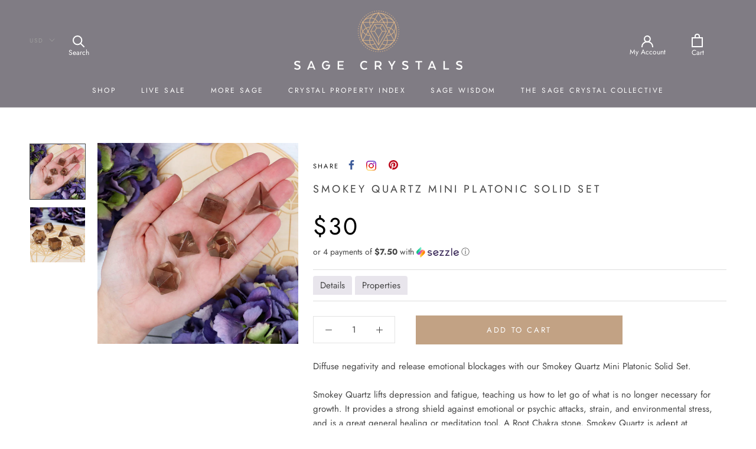

--- FILE ---
content_type: text/html; charset=utf-8
request_url: https://sagecrystals.com/collections/capricorn-crystals/products/smokey-quartz-mini-platonic-solid-set
body_size: 47771
content:
<!doctype html>

<html class="no-js" lang="en">
  <head><script>
/* >> TriplePixel :: start*/
~function(W,H,A,L,E,_){function O(T,R){void 0===R&&(R=!1),H=new XMLHttpRequest,H.open("GET","//triplewhale-pixel.web.app/triplepx.txt?"+~(Date.now()/9e7),!0),H.send(null),H.onreadystatechange=function(){4===H.readyState&&200===H.status?setTimeout(function(){return eval(H.responseText)},50):(299<H.status||H.status<200)&&T&&!R&&(R=!0,O(T-1))}}if(L=window,!L[H+"sn"]){L[H+"sn"]=1;try{A.setItem(H,1+(0|A.getItem(H)||0)),W.includes("⇈")&&A.setItem(H+"Stg",1+(0|A.getItem(H+"Stg")||0)),(E=JSON.parse(A.getItem(H+"U")||"[]")).push(location.href),A.setItem(H+"U",JSON.stringify(E))}catch(e){}A.getItem('"!nC`')||(A=L,A[H]||(L=function(){return Date.now().toString(36)+"_"+Math.random().toString(36)},E=A[H]=function(t,e){return W=L(),(E._q=E._q||[]).push([W,t,e]),E._headless=!0,W},E.ch=W,O(5)))}}("","TriplePixel",localStorage);
/* << TriplePixel :: end*/
</script>

    <meta charset="utf-8"> 
    <meta http-equiv="X-UA-Compatible" content="IE=edge,chrome=1">
    <meta name="viewport" content="width=device-width, initial-scale=1.0, height=device-height, minimum-scale=1.0, user-scalable=0">
    <meta name="theme-color" content="">
<meta name="p:domain_verify" content="668dad470b3b56a9a678617c3267923d"/>
<meta name="google-site-verification" content="h5PRVcRTfZgNJowZVswFMafRXBRGroxztV1ppHjqdBY" />
<!-- Global site tag (gtag.js) - Google Analytics -->
<script async src="https://www.googletagmanager.com/gtag/js?id=UA-145095428-1"></script>
<script>
  window.dataLayer = window.dataLayer || [];
  function gtag(){dataLayer.push(arguments);}
  gtag('js', new Date());

  gtag('config', 'UA-145095428-1');
</script>
<!-- Google Tag Manager -->
<script>(function(w,d,s,l,i){w[l]=w[l]||[];w[l].push({'gtm.start':
new Date().getTime(),event:'gtm.js'});var f=d.getElementsByTagName(s)[0],
j=d.createElement(s),dl=l!='dataLayer'?'&l='+l:'';j.async=true;j.src=
'https://www.googletagmanager.com/gtm.js?id='+i+dl;f.parentNode.insertBefore(j,f);
})(window,document,'script','dataLayer','GTM-WZ3Q3WV');</script>
<!-- End Google Tag Manager -->
    <!-- Global site tag (gtag.js) - Google Analytics -->
<script async src="https://www.googletagmanager.com/gtag/js?id=UA-150411669-1">
</script>
<script>
  window.dataLayer = window.dataLayer || [];
  function gtag(){dataLayer.push(arguments);}
  gtag('js', new Date());

  gtag('config', 'UA-150411669-1');
</script>
    
</script>

    <title>
      Smokey Quartz Mini Platonic Solid Set &ndash; Sage Crystals
    </title><meta name="description" content="Diffuse negativity and release emotional blockages with our Smokey Quartz Mini Platonic Solid Set. Smokey Quartz lifts depression and fatigue, teaching us how to let go of what is no longer necessary for growth. It provides a strong shield against emotional or psychic attacks, strain, and environmental stress, and is a great general healing or meditation tool. A Root Chakra stone, Smokey Quartz is adept at grounding us back to the earth."><link rel="canonical" href="https://sagecrystals.com/products/smokey-quartz-mini-platonic-solid-set"><link rel="shortcut icon" href="//sagecrystals.com/cdn/shop/files/Sage_IG_logo_white___gold_32x32.png?v=1736402430" type="image/png"><meta property="og:type" content="product">
  <meta property="og:title" content="Smokey Quartz Mini Platonic Solid Set"><meta property="og:image" content="http://sagecrystals.com/cdn/shop/products/IMG_5332_grande.png?v=1651104304">
    <meta property="og:image:secure_url" content="https://sagecrystals.com/cdn/shop/products/IMG_5332_grande.png?v=1651104304"><meta property="og:image" content="http://sagecrystals.com/cdn/shop/products/IMG_5341_grande.png?v=1651104304">
    <meta property="og:image:secure_url" content="https://sagecrystals.com/cdn/shop/products/IMG_5341_grande.png?v=1651104304"><meta property="product:price:amount" content="30.00">
  <meta property="product:price:currency" content="USD"><meta property="og:description" content="Diffuse negativity and release emotional blockages with our Smokey Quartz Mini Platonic Solid Set. Smokey Quartz lifts depression and fatigue, teaching us how to let go of what is no longer necessary for growth. It provides a strong shield against emotional or psychic attacks, strain, and environmental stress, and is a great general healing or meditation tool. A Root Chakra stone, Smokey Quartz is adept at grounding us back to the earth."><meta property="og:url" content="https://sagecrystals.com/products/smokey-quartz-mini-platonic-solid-set">
<meta property="og:site_name" content="Sage Crystals"><meta name="twitter:card" content="summary"><meta name="twitter:title" content="Smokey Quartz Mini Platonic Solid Set">
  <meta name="twitter:description" content="
Diffuse negativity and release emotional blockages with our Smokey Quartz Mini Platonic Solid Set.
Smokey Quartz lifts depression and fatigue, teaching us how to let go of what is no longer necessary for growth. It provides a strong shield against emotional or psychic attacks, strain, and environmental stress, and is a great general healing or meditation tool. A Root Chakra stone, Smokey Quartz is adept at grounding us back to the earth.
OUR SMOKEY QUARTZ COLLECTION
________________________________
This listing is for one intuitively selected Set of five Carvings. Each piece measures approximately 0.8&quot; in size, and is carved and polished from natural stone. As such, products may vary in color and appearance.
Consciously sourced from Brazil.">
  <meta name="twitter:image" content="https://sagecrystals.com/cdn/shop/products/IMG_5332_600x600_crop_center.png?v=1651104304">

    <script>window.performance && window.performance.mark && window.performance.mark('shopify.content_for_header.start');</script><meta name="google-site-verification" content="NiGdDrEO6G8Xmbc1sNR2SnIsM5BNZ5nJnuRitWmmLEM">
<meta name="facebook-domain-verification" content="5aovyxithv4wc1fnp0xfahn1bp1kmw">
<meta name="facebook-domain-verification" content="1y0lt2l678out4snkfgyth0wt79j2p">
<meta name="google-site-verification" content="uMWVZ2U0UcW96gL9S_OeDLRFm4MXTNy8mDTJ7RBNf5o">
<meta name="google-site-verification" content="1EU6ppIybGw6Ht2Qp2XnBcd8xvJ2zmqgCcOXBLHhI1A">
<meta name="google-site-verification" content="wdUfKj5xCIUbKJiMbg_rVfANBk9G2-_NQVVRR_i-kS0">
<meta id="shopify-digital-wallet" name="shopify-digital-wallet" content="/6071550063/digital_wallets/dialog">
<meta name="shopify-checkout-api-token" content="761de3131b92360fb730b55cecec7fdf">
<meta id="in-context-paypal-metadata" data-shop-id="6071550063" data-venmo-supported="false" data-environment="production" data-locale="en_US" data-paypal-v4="true" data-currency="USD">
<link rel="alternate" type="application/json+oembed" href="https://sagecrystals.com/products/smokey-quartz-mini-platonic-solid-set.oembed">
<script async="async" src="/checkouts/internal/preloads.js?locale=en-US"></script>
<link rel="preconnect" href="https://shop.app" crossorigin="anonymous">
<script async="async" src="https://shop.app/checkouts/internal/preloads.js?locale=en-US&shop_id=6071550063" crossorigin="anonymous"></script>
<script id="apple-pay-shop-capabilities" type="application/json">{"shopId":6071550063,"countryCode":"US","currencyCode":"USD","merchantCapabilities":["supports3DS"],"merchantId":"gid:\/\/shopify\/Shop\/6071550063","merchantName":"Sage Crystals","requiredBillingContactFields":["postalAddress","email","phone"],"requiredShippingContactFields":["postalAddress","email","phone"],"shippingType":"shipping","supportedNetworks":["visa","masterCard","amex","discover","elo","jcb"],"total":{"type":"pending","label":"Sage Crystals","amount":"1.00"},"shopifyPaymentsEnabled":true,"supportsSubscriptions":true}</script>
<script id="shopify-features" type="application/json">{"accessToken":"761de3131b92360fb730b55cecec7fdf","betas":["rich-media-storefront-analytics"],"domain":"sagecrystals.com","predictiveSearch":true,"shopId":6071550063,"locale":"en"}</script>
<script>var Shopify = Shopify || {};
Shopify.shop = "sage-crystals.myshopify.com";
Shopify.locale = "en";
Shopify.currency = {"active":"USD","rate":"1.0"};
Shopify.country = "US";
Shopify.theme = {"name":"G1 2 Prestige Fall 2020 Edits with EnGarde","id":118082273432,"schema_name":"Prestige","schema_version":"4.4.3","theme_store_id":855,"role":"main"};
Shopify.theme.handle = "null";
Shopify.theme.style = {"id":null,"handle":null};
Shopify.cdnHost = "sagecrystals.com/cdn";
Shopify.routes = Shopify.routes || {};
Shopify.routes.root = "/";</script>
<script type="module">!function(o){(o.Shopify=o.Shopify||{}).modules=!0}(window);</script>
<script>!function(o){function n(){var o=[];function n(){o.push(Array.prototype.slice.apply(arguments))}return n.q=o,n}var t=o.Shopify=o.Shopify||{};t.loadFeatures=n(),t.autoloadFeatures=n()}(window);</script>
<script>
  window.ShopifyPay = window.ShopifyPay || {};
  window.ShopifyPay.apiHost = "shop.app\/pay";
  window.ShopifyPay.redirectState = null;
</script>
<script id="shop-js-analytics" type="application/json">{"pageType":"product"}</script>
<script defer="defer" async type="module" src="//sagecrystals.com/cdn/shopifycloud/shop-js/modules/v2/client.init-shop-cart-sync_C5BV16lS.en.esm.js"></script>
<script defer="defer" async type="module" src="//sagecrystals.com/cdn/shopifycloud/shop-js/modules/v2/chunk.common_CygWptCX.esm.js"></script>
<script type="module">
  await import("//sagecrystals.com/cdn/shopifycloud/shop-js/modules/v2/client.init-shop-cart-sync_C5BV16lS.en.esm.js");
await import("//sagecrystals.com/cdn/shopifycloud/shop-js/modules/v2/chunk.common_CygWptCX.esm.js");

  window.Shopify.SignInWithShop?.initShopCartSync?.({"fedCMEnabled":true,"windoidEnabled":true});

</script>
<script>
  window.Shopify = window.Shopify || {};
  if (!window.Shopify.featureAssets) window.Shopify.featureAssets = {};
  window.Shopify.featureAssets['shop-js'] = {"shop-cart-sync":["modules/v2/client.shop-cart-sync_ZFArdW7E.en.esm.js","modules/v2/chunk.common_CygWptCX.esm.js"],"init-fed-cm":["modules/v2/client.init-fed-cm_CmiC4vf6.en.esm.js","modules/v2/chunk.common_CygWptCX.esm.js"],"shop-button":["modules/v2/client.shop-button_tlx5R9nI.en.esm.js","modules/v2/chunk.common_CygWptCX.esm.js"],"shop-cash-offers":["modules/v2/client.shop-cash-offers_DOA2yAJr.en.esm.js","modules/v2/chunk.common_CygWptCX.esm.js","modules/v2/chunk.modal_D71HUcav.esm.js"],"init-windoid":["modules/v2/client.init-windoid_sURxWdc1.en.esm.js","modules/v2/chunk.common_CygWptCX.esm.js"],"shop-toast-manager":["modules/v2/client.shop-toast-manager_ClPi3nE9.en.esm.js","modules/v2/chunk.common_CygWptCX.esm.js"],"init-shop-email-lookup-coordinator":["modules/v2/client.init-shop-email-lookup-coordinator_B8hsDcYM.en.esm.js","modules/v2/chunk.common_CygWptCX.esm.js"],"init-shop-cart-sync":["modules/v2/client.init-shop-cart-sync_C5BV16lS.en.esm.js","modules/v2/chunk.common_CygWptCX.esm.js"],"avatar":["modules/v2/client.avatar_BTnouDA3.en.esm.js"],"pay-button":["modules/v2/client.pay-button_FdsNuTd3.en.esm.js","modules/v2/chunk.common_CygWptCX.esm.js"],"init-customer-accounts":["modules/v2/client.init-customer-accounts_DxDtT_ad.en.esm.js","modules/v2/client.shop-login-button_C5VAVYt1.en.esm.js","modules/v2/chunk.common_CygWptCX.esm.js","modules/v2/chunk.modal_D71HUcav.esm.js"],"init-shop-for-new-customer-accounts":["modules/v2/client.init-shop-for-new-customer-accounts_ChsxoAhi.en.esm.js","modules/v2/client.shop-login-button_C5VAVYt1.en.esm.js","modules/v2/chunk.common_CygWptCX.esm.js","modules/v2/chunk.modal_D71HUcav.esm.js"],"shop-login-button":["modules/v2/client.shop-login-button_C5VAVYt1.en.esm.js","modules/v2/chunk.common_CygWptCX.esm.js","modules/v2/chunk.modal_D71HUcav.esm.js"],"init-customer-accounts-sign-up":["modules/v2/client.init-customer-accounts-sign-up_CPSyQ0Tj.en.esm.js","modules/v2/client.shop-login-button_C5VAVYt1.en.esm.js","modules/v2/chunk.common_CygWptCX.esm.js","modules/v2/chunk.modal_D71HUcav.esm.js"],"shop-follow-button":["modules/v2/client.shop-follow-button_Cva4Ekp9.en.esm.js","modules/v2/chunk.common_CygWptCX.esm.js","modules/v2/chunk.modal_D71HUcav.esm.js"],"checkout-modal":["modules/v2/client.checkout-modal_BPM8l0SH.en.esm.js","modules/v2/chunk.common_CygWptCX.esm.js","modules/v2/chunk.modal_D71HUcav.esm.js"],"lead-capture":["modules/v2/client.lead-capture_Bi8yE_yS.en.esm.js","modules/v2/chunk.common_CygWptCX.esm.js","modules/v2/chunk.modal_D71HUcav.esm.js"],"shop-login":["modules/v2/client.shop-login_D6lNrXab.en.esm.js","modules/v2/chunk.common_CygWptCX.esm.js","modules/v2/chunk.modal_D71HUcav.esm.js"],"payment-terms":["modules/v2/client.payment-terms_CZxnsJam.en.esm.js","modules/v2/chunk.common_CygWptCX.esm.js","modules/v2/chunk.modal_D71HUcav.esm.js"]};
</script>
<script>(function() {
  var isLoaded = false;
  function asyncLoad() {
    if (isLoaded) return;
    isLoaded = true;
    var urls = ["https:\/\/shopify-widget.route.com\/shopify.widget.js?shop=sage-crystals.myshopify.com"];
    for (var i = 0; i < urls.length; i++) {
      var s = document.createElement('script');
      s.type = 'text/javascript';
      s.async = true;
      s.src = urls[i];
      var x = document.getElementsByTagName('script')[0];
      x.parentNode.insertBefore(s, x);
    }
  };
  if(window.attachEvent) {
    window.attachEvent('onload', asyncLoad);
  } else {
    window.addEventListener('load', asyncLoad, false);
  }
})();</script>
<script id="__st">var __st={"a":6071550063,"offset":-28800,"reqid":"1cef4d89-fe10-447b-9c3b-620b8796df84-1768636038","pageurl":"sagecrystals.com\/collections\/capricorn-crystals\/products\/smokey-quartz-mini-platonic-solid-set","u":"55d58704a439","p":"product","rtyp":"product","rid":7605157658871};</script>
<script>window.ShopifyPaypalV4VisibilityTracking = true;</script>
<script id="captcha-bootstrap">!function(){'use strict';const t='contact',e='account',n='new_comment',o=[[t,t],['blogs',n],['comments',n],[t,'customer']],c=[[e,'customer_login'],[e,'guest_login'],[e,'recover_customer_password'],[e,'create_customer']],r=t=>t.map((([t,e])=>`form[action*='/${t}']:not([data-nocaptcha='true']) input[name='form_type'][value='${e}']`)).join(','),a=t=>()=>t?[...document.querySelectorAll(t)].map((t=>t.form)):[];function s(){const t=[...o],e=r(t);return a(e)}const i='password',u='form_key',d=['recaptcha-v3-token','g-recaptcha-response','h-captcha-response',i],f=()=>{try{return window.sessionStorage}catch{return}},m='__shopify_v',_=t=>t.elements[u];function p(t,e,n=!1){try{const o=window.sessionStorage,c=JSON.parse(o.getItem(e)),{data:r}=function(t){const{data:e,action:n}=t;return t[m]||n?{data:e,action:n}:{data:t,action:n}}(c);for(const[e,n]of Object.entries(r))t.elements[e]&&(t.elements[e].value=n);n&&o.removeItem(e)}catch(o){console.error('form repopulation failed',{error:o})}}const l='form_type',E='cptcha';function T(t){t.dataset[E]=!0}const w=window,h=w.document,L='Shopify',v='ce_forms',y='captcha';let A=!1;((t,e)=>{const n=(g='f06e6c50-85a8-45c8-87d0-21a2b65856fe',I='https://cdn.shopify.com/shopifycloud/storefront-forms-hcaptcha/ce_storefront_forms_captcha_hcaptcha.v1.5.2.iife.js',D={infoText:'Protected by hCaptcha',privacyText:'Privacy',termsText:'Terms'},(t,e,n)=>{const o=w[L][v],c=o.bindForm;if(c)return c(t,g,e,D).then(n);var r;o.q.push([[t,g,e,D],n]),r=I,A||(h.body.append(Object.assign(h.createElement('script'),{id:'captcha-provider',async:!0,src:r})),A=!0)});var g,I,D;w[L]=w[L]||{},w[L][v]=w[L][v]||{},w[L][v].q=[],w[L][y]=w[L][y]||{},w[L][y].protect=function(t,e){n(t,void 0,e),T(t)},Object.freeze(w[L][y]),function(t,e,n,w,h,L){const[v,y,A,g]=function(t,e,n){const i=e?o:[],u=t?c:[],d=[...i,...u],f=r(d),m=r(i),_=r(d.filter((([t,e])=>n.includes(e))));return[a(f),a(m),a(_),s()]}(w,h,L),I=t=>{const e=t.target;return e instanceof HTMLFormElement?e:e&&e.form},D=t=>v().includes(t);t.addEventListener('submit',(t=>{const e=I(t);if(!e)return;const n=D(e)&&!e.dataset.hcaptchaBound&&!e.dataset.recaptchaBound,o=_(e),c=g().includes(e)&&(!o||!o.value);(n||c)&&t.preventDefault(),c&&!n&&(function(t){try{if(!f())return;!function(t){const e=f();if(!e)return;const n=_(t);if(!n)return;const o=n.value;o&&e.removeItem(o)}(t);const e=Array.from(Array(32),(()=>Math.random().toString(36)[2])).join('');!function(t,e){_(t)||t.append(Object.assign(document.createElement('input'),{type:'hidden',name:u})),t.elements[u].value=e}(t,e),function(t,e){const n=f();if(!n)return;const o=[...t.querySelectorAll(`input[type='${i}']`)].map((({name:t})=>t)),c=[...d,...o],r={};for(const[a,s]of new FormData(t).entries())c.includes(a)||(r[a]=s);n.setItem(e,JSON.stringify({[m]:1,action:t.action,data:r}))}(t,e)}catch(e){console.error('failed to persist form',e)}}(e),e.submit())}));const S=(t,e)=>{t&&!t.dataset[E]&&(n(t,e.some((e=>e===t))),T(t))};for(const o of['focusin','change'])t.addEventListener(o,(t=>{const e=I(t);D(e)&&S(e,y())}));const B=e.get('form_key'),M=e.get(l),P=B&&M;t.addEventListener('DOMContentLoaded',(()=>{const t=y();if(P)for(const e of t)e.elements[l].value===M&&p(e,B);[...new Set([...A(),...v().filter((t=>'true'===t.dataset.shopifyCaptcha))])].forEach((e=>S(e,t)))}))}(h,new URLSearchParams(w.location.search),n,t,e,['guest_login'])})(!0,!0)}();</script>
<script integrity="sha256-4kQ18oKyAcykRKYeNunJcIwy7WH5gtpwJnB7kiuLZ1E=" data-source-attribution="shopify.loadfeatures" defer="defer" src="//sagecrystals.com/cdn/shopifycloud/storefront/assets/storefront/load_feature-a0a9edcb.js" crossorigin="anonymous"></script>
<script crossorigin="anonymous" defer="defer" src="//sagecrystals.com/cdn/shopifycloud/storefront/assets/shopify_pay/storefront-65b4c6d7.js?v=20250812"></script>
<script data-source-attribution="shopify.dynamic_checkout.dynamic.init">var Shopify=Shopify||{};Shopify.PaymentButton=Shopify.PaymentButton||{isStorefrontPortableWallets:!0,init:function(){window.Shopify.PaymentButton.init=function(){};var t=document.createElement("script");t.src="https://sagecrystals.com/cdn/shopifycloud/portable-wallets/latest/portable-wallets.en.js",t.type="module",document.head.appendChild(t)}};
</script>
<script data-source-attribution="shopify.dynamic_checkout.buyer_consent">
  function portableWalletsHideBuyerConsent(e){var t=document.getElementById("shopify-buyer-consent"),n=document.getElementById("shopify-subscription-policy-button");t&&n&&(t.classList.add("hidden"),t.setAttribute("aria-hidden","true"),n.removeEventListener("click",e))}function portableWalletsShowBuyerConsent(e){var t=document.getElementById("shopify-buyer-consent"),n=document.getElementById("shopify-subscription-policy-button");t&&n&&(t.classList.remove("hidden"),t.removeAttribute("aria-hidden"),n.addEventListener("click",e))}window.Shopify?.PaymentButton&&(window.Shopify.PaymentButton.hideBuyerConsent=portableWalletsHideBuyerConsent,window.Shopify.PaymentButton.showBuyerConsent=portableWalletsShowBuyerConsent);
</script>
<script data-source-attribution="shopify.dynamic_checkout.cart.bootstrap">document.addEventListener("DOMContentLoaded",(function(){function t(){return document.querySelector("shopify-accelerated-checkout-cart, shopify-accelerated-checkout")}if(t())Shopify.PaymentButton.init();else{new MutationObserver((function(e,n){t()&&(Shopify.PaymentButton.init(),n.disconnect())})).observe(document.body,{childList:!0,subtree:!0})}}));
</script>
<link id="shopify-accelerated-checkout-styles" rel="stylesheet" media="screen" href="https://sagecrystals.com/cdn/shopifycloud/portable-wallets/latest/accelerated-checkout-backwards-compat.css" crossorigin="anonymous">
<style id="shopify-accelerated-checkout-cart">
        #shopify-buyer-consent {
  margin-top: 1em;
  display: inline-block;
  width: 100%;
}

#shopify-buyer-consent.hidden {
  display: none;
}

#shopify-subscription-policy-button {
  background: none;
  border: none;
  padding: 0;
  text-decoration: underline;
  font-size: inherit;
  cursor: pointer;
}

#shopify-subscription-policy-button::before {
  box-shadow: none;
}

      </style>

<script>window.performance && window.performance.mark && window.performance.mark('shopify.content_for_header.end');</script> 
 <script src="//sagecrystals.com/cdn/shop/t/18/assets/servicify-asset.js?v=91877444645881521031655012632" type="text/javascript"></script>

    <link rel="stylesheet" href="//sagecrystals.com/cdn/shop/t/18/assets/theme.scss.css?v=172296016152689510141764370462">
    <link rel="stylesheet" href="//sagecrystals.com/cdn/shop/t/18/assets/custom.scss.css?v=123190410719308551771700384892">

    <script>
      // This allows to expose several variables to the global scope, to be used in scripts
      window.theme = {
        template: "product",
        localeRootUrl: '',
        shopCurrency: "USD",
        moneyFormat: "${{amount}}",
        moneyWithCurrencyFormat: "${{amount}} USD",
        useNativeMultiCurrency: true,
        currencyConversionEnabled: false,
        currencyConversionMoneyFormat: "money_format",
        currencyConversionRoundAmounts: true,
        productImageSize: "natural",
        searchMode: "product,article,page",
        showPageTransition: true,
        showElementStaggering: false,
        showImageZooming: true
      };

      window.languages = {
        cartAddNote: "Add Order Note",
        cartEditNote: "Edit Order Note",
        productImageLoadingError: "This image could not be loaded. Please try to reload the page.",
        productFormAddToCart: "Add to cart",
        productFormUnavailable: "Unavailable",
        productFormSoldOut: "Sold Out",
        shippingEstimatorOneResult: "1 option available:",
        shippingEstimatorMoreResults: "{{count}} options available:",
        shippingEstimatorNoResults: "No shipping could be found"
      };

      window.lazySizesConfig = {
        loadHidden: false,
        hFac: 0.5,
        expFactor: 2,
        ricTimeout: 150,
        lazyClass: 'Image--lazyLoad',
        loadingClass: 'Image--lazyLoading',
        loadedClass: 'Image--lazyLoaded'
      };

      document.documentElement.className = document.documentElement.className.replace('no-js', 'js');
      document.documentElement.style.setProperty('--window-height', window.innerHeight + 'px');

      // We do a quick detection of some features (we could use Modernizr but for so little...)
      (function() {
        document.documentElement.className += ((window.CSS && window.CSS.supports('(position: sticky) or (position: -webkit-sticky)')) ? ' supports-sticky' : ' no-supports-sticky');
        document.documentElement.className += (window.matchMedia('(-moz-touch-enabled: 1), (hover: none)')).matches ? ' no-supports-hover' : ' supports-hover';
      }());

      (function () {
  window.onpageshow = function(event) {
    if (event.persisted) {
      window.location.reload();
    }
  };
})();
    </script>

    <script src="//sagecrystals.com/cdn/shop/t/18/assets/lazysizes.min.js?v=174358363404432586981612283381" async></script>

    
      <script src="//cdn.shopify.com/s/javascripts/currencies.js" defer></script>
    
<script src="https://polyfill-fastly.net/v3/polyfill.min.js?unknown=polyfill&features=fetch,Element.prototype.closest,Element.prototype.remove,Element.prototype.classList,Array.prototype.includes,Array.prototype.fill,Object.assign,CustomEvent,IntersectionObserver,IntersectionObserverEntry,URL" defer></script>
    <script src="//sagecrystals.com/cdn/shop/t/18/assets/libs.min.js?v=139197175694969077811612283381" defer></script>
    <script src="//sagecrystals.com/cdn/shop/t/18/assets/theme.min.js?v=135174551101602897611612283385" defer></script>
    <script src="//sagecrystals.com/cdn/shop/t/18/assets/custom.js?v=101826735498088553401700384892" defer></script>

    
  <script type="application/ld+json">
  {
    "@context": "http://schema.org",
    "@type": "Product",
    "offers": [{
          "@type": "Offer",
          "name": "Default Title",
          "availability":"https://schema.org/InStock",
          "price": "30.00",
          "priceCurrency": "USD",
          "priceValidUntil": "2026-01-26","sku": "Set-PlatonicSolids-Mini-Quartz-Smokey","url": "https://sagecrystals.com/products/smokey-quartz-mini-platonic-solid-set?variant=42717979508983"
        }
],
      "gtin8": "79508983",
      "productId": "79508983",

    "brand": {
      "name": "Sage Crystals"
    },
    "name": "Smokey Quartz Mini Platonic Solid Set",
    "description": "\nDiffuse negativity and release emotional blockages with our Smokey Quartz Mini Platonic Solid Set.\nSmokey Quartz lifts depression and fatigue, teaching us how to let go of what is no longer necessary for growth. It provides a strong shield against emotional or psychic attacks, strain, and environmental stress, and is a great general healing or meditation tool. A Root Chakra stone, Smokey Quartz is adept at grounding us back to the earth.\nOUR SMOKEY QUARTZ COLLECTION\n________________________________\nThis listing is for one intuitively selected Set of five Carvings. Each piece measures approximately 0.8\" in size, and is carved and polished from natural stone. As such, products may vary in color and appearance.\nConsciously sourced from Brazil.",
    "category": "Sets",
    "url": "https://sagecrystals.com/products/smokey-quartz-mini-platonic-solid-set",
    "sku": "Set-PlatonicSolids-Mini-Quartz-Smokey",
    "image": {
      "@type": "ImageObject",
      "url": "https://sagecrystals.com/cdn/shop/products/IMG_5332_1024x.png?v=1651104304",
      "image": "https://sagecrystals.com/cdn/shop/products/IMG_5332_1024x.png?v=1651104304",
      "name": "Smokey Quartz Mini Platonic Solid Set",
      "width": "1024",
      "height": "1024"
    }
  }
  </script>

  <!-- Pinterest Tag -->
<script>
!function(e){if(!window.pintrk){window.pintrk = function () {
window.pintrk.queue.push(Array.prototype.slice.call(arguments))};var
  n=window.pintrk;n.queue=[],n.version="3.0";var
  t=document.createElement("script");t.async=!0,t.src=e;var
  r=document.getElementsByTagName("script")[0];
  r.parentNode.insertBefore(t,r)}}("https://s.pinimg.com/ct/core.js");
pintrk('load', '2613710867953', {em: '<user_email_address>'});
pintrk('page');
</script>
<noscript>
<img height="1" width="1" style="display:none;" alt=""
  src="https://ct.pinterest.com/v3/?event=init&tid=2613710867953&pd[em]=<hashed_email_address>&noscript=1" />
</noscript>
<!-- end Pinterest Tag -->
  
  <script data-ad-client="ca-pub-6990181330318400" async src="https://pagead2.googlesyndication.com/pagead/js/adsbygoogle.js"></script>

  <link rel="preconnect" href="https://fonts.gstatic.com">
  <link href="https://fonts.googleapis.com/css2?family=Kaushan+Script&display=swap" rel="stylesheet">

<meta name="facebook-domain-verification" content="1y0lt2l678out4snkfgyth0wt79j2p" />
   
<!-- "snippets/pagefly-header.liquid" was not rendered, the associated app was uninstalled -->
 <!-- "snippets/booster-common.liquid" was not rendered, the associated app was uninstalled -->
<!-- BEGIN app block: shopify://apps/klaviyo-email-marketing-sms/blocks/klaviyo-onsite-embed/2632fe16-c075-4321-a88b-50b567f42507 -->












  <script async src="https://static.klaviyo.com/onsite/js/TQVwYD/klaviyo.js?company_id=TQVwYD"></script>
  <script>!function(){if(!window.klaviyo){window._klOnsite=window._klOnsite||[];try{window.klaviyo=new Proxy({},{get:function(n,i){return"push"===i?function(){var n;(n=window._klOnsite).push.apply(n,arguments)}:function(){for(var n=arguments.length,o=new Array(n),w=0;w<n;w++)o[w]=arguments[w];var t="function"==typeof o[o.length-1]?o.pop():void 0,e=new Promise((function(n){window._klOnsite.push([i].concat(o,[function(i){t&&t(i),n(i)}]))}));return e}}})}catch(n){window.klaviyo=window.klaviyo||[],window.klaviyo.push=function(){var n;(n=window._klOnsite).push.apply(n,arguments)}}}}();</script>

  
    <script id="viewed_product">
      if (item == null) {
        var _learnq = _learnq || [];

        var MetafieldReviews = null
        var MetafieldYotpoRating = null
        var MetafieldYotpoCount = null
        var MetafieldLooxRating = null
        var MetafieldLooxCount = null
        var okendoProduct = null
        var okendoProductReviewCount = null
        var okendoProductReviewAverageValue = null
        try {
          // The following fields are used for Customer Hub recently viewed in order to add reviews.
          // This information is not part of __kla_viewed. Instead, it is part of __kla_viewed_reviewed_items
          MetafieldReviews = {};
          MetafieldYotpoRating = null
          MetafieldYotpoCount = null
          MetafieldLooxRating = null
          MetafieldLooxCount = null

          okendoProduct = null
          // If the okendo metafield is not legacy, it will error, which then requires the new json formatted data
          if (okendoProduct && 'error' in okendoProduct) {
            okendoProduct = null
          }
          okendoProductReviewCount = okendoProduct ? okendoProduct.reviewCount : null
          okendoProductReviewAverageValue = okendoProduct ? okendoProduct.reviewAverageValue : null
        } catch (error) {
          console.error('Error in Klaviyo onsite reviews tracking:', error);
        }

        var item = {
          Name: "Smokey Quartz Mini Platonic Solid Set",
          ProductID: 7605157658871,
          Categories: ["All Products","Back to School Crystals","Capricorn Crystals","Clearing, Cleansing + Purification","Crystal Grids","Dark + Smokey Crystals","Emotional Balance, Resilience + Support","Gift Sets","Grounding + Protection","Growth + Transformation","Halloween","Knowledge + Wisdom","Magic + Manifestation","Power, Strength + Leadership","Root Chakra","Sacral Chakra","Scorpio Crystals","Smokey Quartz","Solar Plexus Chakra"],
          ImageURL: "https://sagecrystals.com/cdn/shop/products/IMG_5332_grande.png?v=1651104304",
          URL: "https://sagecrystals.com/products/smokey-quartz-mini-platonic-solid-set",
          Brand: "Sage Crystals",
          Price: "$30.00",
          Value: "30.00",
          CompareAtPrice: "$0.00"
        };
        _learnq.push(['track', 'Viewed Product', item]);
        _learnq.push(['trackViewedItem', {
          Title: item.Name,
          ItemId: item.ProductID,
          Categories: item.Categories,
          ImageUrl: item.ImageURL,
          Url: item.URL,
          Metadata: {
            Brand: item.Brand,
            Price: item.Price,
            Value: item.Value,
            CompareAtPrice: item.CompareAtPrice
          },
          metafields:{
            reviews: MetafieldReviews,
            yotpo:{
              rating: MetafieldYotpoRating,
              count: MetafieldYotpoCount,
            },
            loox:{
              rating: MetafieldLooxRating,
              count: MetafieldLooxCount,
            },
            okendo: {
              rating: okendoProductReviewAverageValue,
              count: okendoProductReviewCount,
            }
          }
        }]);
      }
    </script>
  




  <script>
    window.klaviyoReviewsProductDesignMode = false
  </script>







<!-- END app block --><!-- BEGIN app block: shopify://apps/loyalty-rewards-and-referrals/blocks/embed-sdk/6f172e67-4106-4ac0-89c5-b32a069b3101 -->

<style
  type='text/css'
  data-lion-app-styles='main'
  data-lion-app-styles-settings='{&quot;disableBundledCSS&quot;:false,&quot;disableBundledFonts&quot;:false,&quot;useClassIsolator&quot;:false}'
></style>

<!-- loyaltylion.snippet.version=8056bbc037+8007 -->

<script>
  
  !function(t,n){function o(n){var o=t.getElementsByTagName("script")[0],i=t.createElement("script");i.src=n,i.crossOrigin="",o.parentNode.insertBefore(i,o)}if(!n.isLoyaltyLion){window.loyaltylion=n,void 0===window.lion&&(window.lion=n),n.version=2,n.isLoyaltyLion=!0;var i=new Date,e=i.getFullYear().toString()+i.getMonth().toString()+i.getDate().toString();o("https://sdk.loyaltylion.net/static/2/loader.js?t="+e);var r=!1;n.init=function(t){if(r)throw new Error("Cannot call lion.init more than once");r=!0;var a=n._token=t.token;if(!a)throw new Error("Token must be supplied to lion.init");for(var l=[],s="_push configure bootstrap shutdown on removeListener authenticateCustomer".split(" "),c=0;c<s.length;c+=1)!function(t,n){t[n]=function(){l.push([n,Array.prototype.slice.call(arguments,0)])}}(n,s[c]);o("https://sdk.loyaltylion.net/sdk/start/"+a+".js?t="+e+i.getHours().toString()),n._initData=t,n._buffer=l}}}(document,window.loyaltylion||[]);

  
    
      loyaltylion.init(
        { token: "aae8236b832019089235cfbd1b78ec63" }
      );
    
  

  loyaltylion.configure({
    disableBundledCSS: false,
    disableBundledFonts: false,
    useClassIsolator: false,
  })

  
</script>



<!-- END app block --><link href="https://monorail-edge.shopifysvc.com" rel="dns-prefetch">
<script>(function(){if ("sendBeacon" in navigator && "performance" in window) {try {var session_token_from_headers = performance.getEntriesByType('navigation')[0].serverTiming.find(x => x.name == '_s').description;} catch {var session_token_from_headers = undefined;}var session_cookie_matches = document.cookie.match(/_shopify_s=([^;]*)/);var session_token_from_cookie = session_cookie_matches && session_cookie_matches.length === 2 ? session_cookie_matches[1] : "";var session_token = session_token_from_headers || session_token_from_cookie || "";function handle_abandonment_event(e) {var entries = performance.getEntries().filter(function(entry) {return /monorail-edge.shopifysvc.com/.test(entry.name);});if (!window.abandonment_tracked && entries.length === 0) {window.abandonment_tracked = true;var currentMs = Date.now();var navigation_start = performance.timing.navigationStart;var payload = {shop_id: 6071550063,url: window.location.href,navigation_start,duration: currentMs - navigation_start,session_token,page_type: "product"};window.navigator.sendBeacon("https://monorail-edge.shopifysvc.com/v1/produce", JSON.stringify({schema_id: "online_store_buyer_site_abandonment/1.1",payload: payload,metadata: {event_created_at_ms: currentMs,event_sent_at_ms: currentMs}}));}}window.addEventListener('pagehide', handle_abandonment_event);}}());</script>
<script id="web-pixels-manager-setup">(function e(e,d,r,n,o){if(void 0===o&&(o={}),!Boolean(null===(a=null===(i=window.Shopify)||void 0===i?void 0:i.analytics)||void 0===a?void 0:a.replayQueue)){var i,a;window.Shopify=window.Shopify||{};var t=window.Shopify;t.analytics=t.analytics||{};var s=t.analytics;s.replayQueue=[],s.publish=function(e,d,r){return s.replayQueue.push([e,d,r]),!0};try{self.performance.mark("wpm:start")}catch(e){}var l=function(){var e={modern:/Edge?\/(1{2}[4-9]|1[2-9]\d|[2-9]\d{2}|\d{4,})\.\d+(\.\d+|)|Firefox\/(1{2}[4-9]|1[2-9]\d|[2-9]\d{2}|\d{4,})\.\d+(\.\d+|)|Chrom(ium|e)\/(9{2}|\d{3,})\.\d+(\.\d+|)|(Maci|X1{2}).+ Version\/(15\.\d+|(1[6-9]|[2-9]\d|\d{3,})\.\d+)([,.]\d+|)( \(\w+\)|)( Mobile\/\w+|) Safari\/|Chrome.+OPR\/(9{2}|\d{3,})\.\d+\.\d+|(CPU[ +]OS|iPhone[ +]OS|CPU[ +]iPhone|CPU IPhone OS|CPU iPad OS)[ +]+(15[._]\d+|(1[6-9]|[2-9]\d|\d{3,})[._]\d+)([._]\d+|)|Android:?[ /-](13[3-9]|1[4-9]\d|[2-9]\d{2}|\d{4,})(\.\d+|)(\.\d+|)|Android.+Firefox\/(13[5-9]|1[4-9]\d|[2-9]\d{2}|\d{4,})\.\d+(\.\d+|)|Android.+Chrom(ium|e)\/(13[3-9]|1[4-9]\d|[2-9]\d{2}|\d{4,})\.\d+(\.\d+|)|SamsungBrowser\/([2-9]\d|\d{3,})\.\d+/,legacy:/Edge?\/(1[6-9]|[2-9]\d|\d{3,})\.\d+(\.\d+|)|Firefox\/(5[4-9]|[6-9]\d|\d{3,})\.\d+(\.\d+|)|Chrom(ium|e)\/(5[1-9]|[6-9]\d|\d{3,})\.\d+(\.\d+|)([\d.]+$|.*Safari\/(?![\d.]+ Edge\/[\d.]+$))|(Maci|X1{2}).+ Version\/(10\.\d+|(1[1-9]|[2-9]\d|\d{3,})\.\d+)([,.]\d+|)( \(\w+\)|)( Mobile\/\w+|) Safari\/|Chrome.+OPR\/(3[89]|[4-9]\d|\d{3,})\.\d+\.\d+|(CPU[ +]OS|iPhone[ +]OS|CPU[ +]iPhone|CPU IPhone OS|CPU iPad OS)[ +]+(10[._]\d+|(1[1-9]|[2-9]\d|\d{3,})[._]\d+)([._]\d+|)|Android:?[ /-](13[3-9]|1[4-9]\d|[2-9]\d{2}|\d{4,})(\.\d+|)(\.\d+|)|Mobile Safari.+OPR\/([89]\d|\d{3,})\.\d+\.\d+|Android.+Firefox\/(13[5-9]|1[4-9]\d|[2-9]\d{2}|\d{4,})\.\d+(\.\d+|)|Android.+Chrom(ium|e)\/(13[3-9]|1[4-9]\d|[2-9]\d{2}|\d{4,})\.\d+(\.\d+|)|Android.+(UC? ?Browser|UCWEB|U3)[ /]?(15\.([5-9]|\d{2,})|(1[6-9]|[2-9]\d|\d{3,})\.\d+)\.\d+|SamsungBrowser\/(5\.\d+|([6-9]|\d{2,})\.\d+)|Android.+MQ{2}Browser\/(14(\.(9|\d{2,})|)|(1[5-9]|[2-9]\d|\d{3,})(\.\d+|))(\.\d+|)|K[Aa][Ii]OS\/(3\.\d+|([4-9]|\d{2,})\.\d+)(\.\d+|)/},d=e.modern,r=e.legacy,n=navigator.userAgent;return n.match(d)?"modern":n.match(r)?"legacy":"unknown"}(),u="modern"===l?"modern":"legacy",c=(null!=n?n:{modern:"",legacy:""})[u],f=function(e){return[e.baseUrl,"/wpm","/b",e.hashVersion,"modern"===e.buildTarget?"m":"l",".js"].join("")}({baseUrl:d,hashVersion:r,buildTarget:u}),m=function(e){var d=e.version,r=e.bundleTarget,n=e.surface,o=e.pageUrl,i=e.monorailEndpoint;return{emit:function(e){var a=e.status,t=e.errorMsg,s=(new Date).getTime(),l=JSON.stringify({metadata:{event_sent_at_ms:s},events:[{schema_id:"web_pixels_manager_load/3.1",payload:{version:d,bundle_target:r,page_url:o,status:a,surface:n,error_msg:t},metadata:{event_created_at_ms:s}}]});if(!i)return console&&console.warn&&console.warn("[Web Pixels Manager] No Monorail endpoint provided, skipping logging."),!1;try{return self.navigator.sendBeacon.bind(self.navigator)(i,l)}catch(e){}var u=new XMLHttpRequest;try{return u.open("POST",i,!0),u.setRequestHeader("Content-Type","text/plain"),u.send(l),!0}catch(e){return console&&console.warn&&console.warn("[Web Pixels Manager] Got an unhandled error while logging to Monorail."),!1}}}}({version:r,bundleTarget:l,surface:e.surface,pageUrl:self.location.href,monorailEndpoint:e.monorailEndpoint});try{o.browserTarget=l,function(e){var d=e.src,r=e.async,n=void 0===r||r,o=e.onload,i=e.onerror,a=e.sri,t=e.scriptDataAttributes,s=void 0===t?{}:t,l=document.createElement("script"),u=document.querySelector("head"),c=document.querySelector("body");if(l.async=n,l.src=d,a&&(l.integrity=a,l.crossOrigin="anonymous"),s)for(var f in s)if(Object.prototype.hasOwnProperty.call(s,f))try{l.dataset[f]=s[f]}catch(e){}if(o&&l.addEventListener("load",o),i&&l.addEventListener("error",i),u)u.appendChild(l);else{if(!c)throw new Error("Did not find a head or body element to append the script");c.appendChild(l)}}({src:f,async:!0,onload:function(){if(!function(){var e,d;return Boolean(null===(d=null===(e=window.Shopify)||void 0===e?void 0:e.analytics)||void 0===d?void 0:d.initialized)}()){var d=window.webPixelsManager.init(e)||void 0;if(d){var r=window.Shopify.analytics;r.replayQueue.forEach((function(e){var r=e[0],n=e[1],o=e[2];d.publishCustomEvent(r,n,o)})),r.replayQueue=[],r.publish=d.publishCustomEvent,r.visitor=d.visitor,r.initialized=!0}}},onerror:function(){return m.emit({status:"failed",errorMsg:"".concat(f," has failed to load")})},sri:function(e){var d=/^sha384-[A-Za-z0-9+/=]+$/;return"string"==typeof e&&d.test(e)}(c)?c:"",scriptDataAttributes:o}),m.emit({status:"loading"})}catch(e){m.emit({status:"failed",errorMsg:(null==e?void 0:e.message)||"Unknown error"})}}})({shopId: 6071550063,storefrontBaseUrl: "https://sagecrystals.com",extensionsBaseUrl: "https://extensions.shopifycdn.com/cdn/shopifycloud/web-pixels-manager",monorailEndpoint: "https://monorail-edge.shopifysvc.com/unstable/produce_batch",surface: "storefront-renderer",enabledBetaFlags: ["2dca8a86"],webPixelsConfigList: [{"id":"1616707831","configuration":"{\"accountID\":\"TQVwYD\",\"webPixelConfig\":\"eyJlbmFibGVBZGRlZFRvQ2FydEV2ZW50cyI6IHRydWV9\"}","eventPayloadVersion":"v1","runtimeContext":"STRICT","scriptVersion":"524f6c1ee37bacdca7657a665bdca589","type":"APP","apiClientId":123074,"privacyPurposes":["ANALYTICS","MARKETING"],"dataSharingAdjustments":{"protectedCustomerApprovalScopes":["read_customer_address","read_customer_email","read_customer_name","read_customer_personal_data","read_customer_phone"]}},{"id":"471597303","configuration":"{\"config\":\"{\\\"pixel_id\\\":\\\"G-T2XYWS69JG\\\",\\\"gtag_events\\\":[{\\\"type\\\":\\\"purchase\\\",\\\"action_label\\\":\\\"G-T2XYWS69JG\\\"},{\\\"type\\\":\\\"page_view\\\",\\\"action_label\\\":\\\"G-T2XYWS69JG\\\"},{\\\"type\\\":\\\"view_item\\\",\\\"action_label\\\":\\\"G-T2XYWS69JG\\\"},{\\\"type\\\":\\\"search\\\",\\\"action_label\\\":\\\"G-T2XYWS69JG\\\"},{\\\"type\\\":\\\"add_to_cart\\\",\\\"action_label\\\":\\\"G-T2XYWS69JG\\\"},{\\\"type\\\":\\\"begin_checkout\\\",\\\"action_label\\\":\\\"G-T2XYWS69JG\\\"},{\\\"type\\\":\\\"add_payment_info\\\",\\\"action_label\\\":\\\"G-T2XYWS69JG\\\"}],\\\"enable_monitoring_mode\\\":false}\"}","eventPayloadVersion":"v1","runtimeContext":"OPEN","scriptVersion":"b2a88bafab3e21179ed38636efcd8a93","type":"APP","apiClientId":1780363,"privacyPurposes":[],"dataSharingAdjustments":{"protectedCustomerApprovalScopes":["read_customer_address","read_customer_email","read_customer_name","read_customer_personal_data","read_customer_phone"]}},{"id":"362610935","configuration":"{\"pixelCode\":\"CBCS40BC77U5BM7P14E0\"}","eventPayloadVersion":"v1","runtimeContext":"STRICT","scriptVersion":"22e92c2ad45662f435e4801458fb78cc","type":"APP","apiClientId":4383523,"privacyPurposes":["ANALYTICS","MARKETING","SALE_OF_DATA"],"dataSharingAdjustments":{"protectedCustomerApprovalScopes":["read_customer_address","read_customer_email","read_customer_name","read_customer_personal_data","read_customer_phone"]}},{"id":"202408183","configuration":"{\"pixel_id\":\"604540746949873\",\"pixel_type\":\"facebook_pixel\",\"metaapp_system_user_token\":\"-\"}","eventPayloadVersion":"v1","runtimeContext":"OPEN","scriptVersion":"ca16bc87fe92b6042fbaa3acc2fbdaa6","type":"APP","apiClientId":2329312,"privacyPurposes":["ANALYTICS","MARKETING","SALE_OF_DATA"],"dataSharingAdjustments":{"protectedCustomerApprovalScopes":["read_customer_address","read_customer_email","read_customer_name","read_customer_personal_data","read_customer_phone"]}},{"id":"shopify-app-pixel","configuration":"{}","eventPayloadVersion":"v1","runtimeContext":"STRICT","scriptVersion":"0450","apiClientId":"shopify-pixel","type":"APP","privacyPurposes":["ANALYTICS","MARKETING"]},{"id":"shopify-custom-pixel","eventPayloadVersion":"v1","runtimeContext":"LAX","scriptVersion":"0450","apiClientId":"shopify-pixel","type":"CUSTOM","privacyPurposes":["ANALYTICS","MARKETING"]}],isMerchantRequest: false,initData: {"shop":{"name":"Sage Crystals","paymentSettings":{"currencyCode":"USD"},"myshopifyDomain":"sage-crystals.myshopify.com","countryCode":"US","storefrontUrl":"https:\/\/sagecrystals.com"},"customer":null,"cart":null,"checkout":null,"productVariants":[{"price":{"amount":30.0,"currencyCode":"USD"},"product":{"title":"Smokey Quartz Mini Platonic Solid Set","vendor":"Sage Crystals","id":"7605157658871","untranslatedTitle":"Smokey Quartz Mini Platonic Solid Set","url":"\/products\/smokey-quartz-mini-platonic-solid-set","type":"Sets"},"id":"42717979508983","image":{"src":"\/\/sagecrystals.com\/cdn\/shop\/products\/IMG_5332.png?v=1651104304"},"sku":"Set-PlatonicSolids-Mini-Quartz-Smokey","title":"Default Title","untranslatedTitle":"Default Title"}],"purchasingCompany":null},},"https://sagecrystals.com/cdn","fcfee988w5aeb613cpc8e4bc33m6693e112",{"modern":"","legacy":""},{"shopId":"6071550063","storefrontBaseUrl":"https:\/\/sagecrystals.com","extensionBaseUrl":"https:\/\/extensions.shopifycdn.com\/cdn\/shopifycloud\/web-pixels-manager","surface":"storefront-renderer","enabledBetaFlags":"[\"2dca8a86\"]","isMerchantRequest":"false","hashVersion":"fcfee988w5aeb613cpc8e4bc33m6693e112","publish":"custom","events":"[[\"page_viewed\",{}],[\"product_viewed\",{\"productVariant\":{\"price\":{\"amount\":30.0,\"currencyCode\":\"USD\"},\"product\":{\"title\":\"Smokey Quartz Mini Platonic Solid Set\",\"vendor\":\"Sage Crystals\",\"id\":\"7605157658871\",\"untranslatedTitle\":\"Smokey Quartz Mini Platonic Solid Set\",\"url\":\"\/products\/smokey-quartz-mini-platonic-solid-set\",\"type\":\"Sets\"},\"id\":\"42717979508983\",\"image\":{\"src\":\"\/\/sagecrystals.com\/cdn\/shop\/products\/IMG_5332.png?v=1651104304\"},\"sku\":\"Set-PlatonicSolids-Mini-Quartz-Smokey\",\"title\":\"Default Title\",\"untranslatedTitle\":\"Default Title\"}}]]"});</script><script>
  window.ShopifyAnalytics = window.ShopifyAnalytics || {};
  window.ShopifyAnalytics.meta = window.ShopifyAnalytics.meta || {};
  window.ShopifyAnalytics.meta.currency = 'USD';
  var meta = {"product":{"id":7605157658871,"gid":"gid:\/\/shopify\/Product\/7605157658871","vendor":"Sage Crystals","type":"Sets","handle":"smokey-quartz-mini-platonic-solid-set","variants":[{"id":42717979508983,"price":3000,"name":"Smokey Quartz Mini Platonic Solid Set","public_title":null,"sku":"Set-PlatonicSolids-Mini-Quartz-Smokey"}],"remote":false},"page":{"pageType":"product","resourceType":"product","resourceId":7605157658871,"requestId":"1cef4d89-fe10-447b-9c3b-620b8796df84-1768636038"}};
  for (var attr in meta) {
    window.ShopifyAnalytics.meta[attr] = meta[attr];
  }
</script>
<script class="analytics">
  (function () {
    var customDocumentWrite = function(content) {
      var jquery = null;

      if (window.jQuery) {
        jquery = window.jQuery;
      } else if (window.Checkout && window.Checkout.$) {
        jquery = window.Checkout.$;
      }

      if (jquery) {
        jquery('body').append(content);
      }
    };

    var hasLoggedConversion = function(token) {
      if (token) {
        return document.cookie.indexOf('loggedConversion=' + token) !== -1;
      }
      return false;
    }

    var setCookieIfConversion = function(token) {
      if (token) {
        var twoMonthsFromNow = new Date(Date.now());
        twoMonthsFromNow.setMonth(twoMonthsFromNow.getMonth() + 2);

        document.cookie = 'loggedConversion=' + token + '; expires=' + twoMonthsFromNow;
      }
    }

    var trekkie = window.ShopifyAnalytics.lib = window.trekkie = window.trekkie || [];
    if (trekkie.integrations) {
      return;
    }
    trekkie.methods = [
      'identify',
      'page',
      'ready',
      'track',
      'trackForm',
      'trackLink'
    ];
    trekkie.factory = function(method) {
      return function() {
        var args = Array.prototype.slice.call(arguments);
        args.unshift(method);
        trekkie.push(args);
        return trekkie;
      };
    };
    for (var i = 0; i < trekkie.methods.length; i++) {
      var key = trekkie.methods[i];
      trekkie[key] = trekkie.factory(key);
    }
    trekkie.load = function(config) {
      trekkie.config = config || {};
      trekkie.config.initialDocumentCookie = document.cookie;
      var first = document.getElementsByTagName('script')[0];
      var script = document.createElement('script');
      script.type = 'text/javascript';
      script.onerror = function(e) {
        var scriptFallback = document.createElement('script');
        scriptFallback.type = 'text/javascript';
        scriptFallback.onerror = function(error) {
                var Monorail = {
      produce: function produce(monorailDomain, schemaId, payload) {
        var currentMs = new Date().getTime();
        var event = {
          schema_id: schemaId,
          payload: payload,
          metadata: {
            event_created_at_ms: currentMs,
            event_sent_at_ms: currentMs
          }
        };
        return Monorail.sendRequest("https://" + monorailDomain + "/v1/produce", JSON.stringify(event));
      },
      sendRequest: function sendRequest(endpointUrl, payload) {
        // Try the sendBeacon API
        if (window && window.navigator && typeof window.navigator.sendBeacon === 'function' && typeof window.Blob === 'function' && !Monorail.isIos12()) {
          var blobData = new window.Blob([payload], {
            type: 'text/plain'
          });

          if (window.navigator.sendBeacon(endpointUrl, blobData)) {
            return true;
          } // sendBeacon was not successful

        } // XHR beacon

        var xhr = new XMLHttpRequest();

        try {
          xhr.open('POST', endpointUrl);
          xhr.setRequestHeader('Content-Type', 'text/plain');
          xhr.send(payload);
        } catch (e) {
          console.log(e);
        }

        return false;
      },
      isIos12: function isIos12() {
        return window.navigator.userAgent.lastIndexOf('iPhone; CPU iPhone OS 12_') !== -1 || window.navigator.userAgent.lastIndexOf('iPad; CPU OS 12_') !== -1;
      }
    };
    Monorail.produce('monorail-edge.shopifysvc.com',
      'trekkie_storefront_load_errors/1.1',
      {shop_id: 6071550063,
      theme_id: 118082273432,
      app_name: "storefront",
      context_url: window.location.href,
      source_url: "//sagecrystals.com/cdn/s/trekkie.storefront.cd680fe47e6c39ca5d5df5f0a32d569bc48c0f27.min.js"});

        };
        scriptFallback.async = true;
        scriptFallback.src = '//sagecrystals.com/cdn/s/trekkie.storefront.cd680fe47e6c39ca5d5df5f0a32d569bc48c0f27.min.js';
        first.parentNode.insertBefore(scriptFallback, first);
      };
      script.async = true;
      script.src = '//sagecrystals.com/cdn/s/trekkie.storefront.cd680fe47e6c39ca5d5df5f0a32d569bc48c0f27.min.js';
      first.parentNode.insertBefore(script, first);
    };
    trekkie.load(
      {"Trekkie":{"appName":"storefront","development":false,"defaultAttributes":{"shopId":6071550063,"isMerchantRequest":null,"themeId":118082273432,"themeCityHash":"534882628260113206","contentLanguage":"en","currency":"USD","eventMetadataId":"0e7f690f-b1e4-441f-978b-6c68d94d3f95"},"isServerSideCookieWritingEnabled":true,"monorailRegion":"shop_domain","enabledBetaFlags":["65f19447"]},"Session Attribution":{},"S2S":{"facebookCapiEnabled":true,"source":"trekkie-storefront-renderer","apiClientId":580111}}
    );

    var loaded = false;
    trekkie.ready(function() {
      if (loaded) return;
      loaded = true;

      window.ShopifyAnalytics.lib = window.trekkie;

      var originalDocumentWrite = document.write;
      document.write = customDocumentWrite;
      try { window.ShopifyAnalytics.merchantGoogleAnalytics.call(this); } catch(error) {};
      document.write = originalDocumentWrite;

      window.ShopifyAnalytics.lib.page(null,{"pageType":"product","resourceType":"product","resourceId":7605157658871,"requestId":"1cef4d89-fe10-447b-9c3b-620b8796df84-1768636038","shopifyEmitted":true});

      var match = window.location.pathname.match(/checkouts\/(.+)\/(thank_you|post_purchase)/)
      var token = match? match[1]: undefined;
      if (!hasLoggedConversion(token)) {
        setCookieIfConversion(token);
        window.ShopifyAnalytics.lib.track("Viewed Product",{"currency":"USD","variantId":42717979508983,"productId":7605157658871,"productGid":"gid:\/\/shopify\/Product\/7605157658871","name":"Smokey Quartz Mini Platonic Solid Set","price":"30.00","sku":"Set-PlatonicSolids-Mini-Quartz-Smokey","brand":"Sage Crystals","variant":null,"category":"Sets","nonInteraction":true,"remote":false},undefined,undefined,{"shopifyEmitted":true});
      window.ShopifyAnalytics.lib.track("monorail:\/\/trekkie_storefront_viewed_product\/1.1",{"currency":"USD","variantId":42717979508983,"productId":7605157658871,"productGid":"gid:\/\/shopify\/Product\/7605157658871","name":"Smokey Quartz Mini Platonic Solid Set","price":"30.00","sku":"Set-PlatonicSolids-Mini-Quartz-Smokey","brand":"Sage Crystals","variant":null,"category":"Sets","nonInteraction":true,"remote":false,"referer":"https:\/\/sagecrystals.com\/collections\/capricorn-crystals\/products\/smokey-quartz-mini-platonic-solid-set"});
      }
    });


        var eventsListenerScript = document.createElement('script');
        eventsListenerScript.async = true;
        eventsListenerScript.src = "//sagecrystals.com/cdn/shopifycloud/storefront/assets/shop_events_listener-3da45d37.js";
        document.getElementsByTagName('head')[0].appendChild(eventsListenerScript);

})();</script>
  <script>
  if (!window.ga || (window.ga && typeof window.ga !== 'function')) {
    window.ga = function ga() {
      (window.ga.q = window.ga.q || []).push(arguments);
      if (window.Shopify && window.Shopify.analytics && typeof window.Shopify.analytics.publish === 'function') {
        window.Shopify.analytics.publish("ga_stub_called", {}, {sendTo: "google_osp_migration"});
      }
      console.error("Shopify's Google Analytics stub called with:", Array.from(arguments), "\nSee https://help.shopify.com/manual/promoting-marketing/pixels/pixel-migration#google for more information.");
    };
    if (window.Shopify && window.Shopify.analytics && typeof window.Shopify.analytics.publish === 'function') {
      window.Shopify.analytics.publish("ga_stub_initialized", {}, {sendTo: "google_osp_migration"});
    }
  }
</script>
<script
  defer
  src="https://sagecrystals.com/cdn/shopifycloud/perf-kit/shopify-perf-kit-3.0.4.min.js"
  data-application="storefront-renderer"
  data-shop-id="6071550063"
  data-render-region="gcp-us-central1"
  data-page-type="product"
  data-theme-instance-id="118082273432"
  data-theme-name="Prestige"
  data-theme-version="4.4.3"
  data-monorail-region="shop_domain"
  data-resource-timing-sampling-rate="10"
  data-shs="true"
  data-shs-beacon="true"
  data-shs-export-with-fetch="true"
  data-shs-logs-sample-rate="1"
  data-shs-beacon-endpoint="https://sagecrystals.com/api/collect"
></script>
</head> 

  <body class="prestige--v4  template-product">
    <a class="PageSkipLink u-visually-hidden" href="#main">Skip to content</a>
    <span class="LoadingBar"></span>
    <div class="PageOverlay"></div>
    <div class="PageTransition"></div>
    
<!-- Google Tag Manager (noscript) -->
<noscript><iframe src="https://www.googletagmanager.com/ns.html?id=GTM-WZ3Q3WV"
height="0" width="0" style="display:none;visibility:hidden"></iframe></noscript>
<!-- End Google Tag Manager (noscript) -->
    
    <div id="shopify-section-popup" class="shopify-section"></div>
    <div id="shopify-section-sidebar-menu" class="shopify-section"><section id="sidebar-menu" class="SidebarMenu Drawer Drawer--small Drawer--fromLeft" aria-hidden="true" data-section-id="sidebar-menu" data-section-type="sidebar-menu">
    <header class="Drawer__Header" data-drawer-animated-left>
      <button class="Drawer__Close Icon-Wrapper--clickable" data-action="close-drawer" data-drawer-id="sidebar-menu" aria-label="Close navigation"><svg class="Icon Icon--close" role="presentation" viewBox="0 0 16 14">
      <path d="M15 0L1 14m14 0L1 0" stroke="currentColor" fill="none" fill-rule="evenodd"></path>
    </svg></button>
    </header>

    <div class="Drawer__Content">
      <div class="Drawer__Main" data-drawer-animated-left data-scrollable>
        <div class="Drawer__Container">
          <nav class="SidebarMenu__Nav SidebarMenu__Nav--primary" aria-label="Sidebar navigation"><div class="Collapsible"><button class="Collapsible__Button Heading u-h6" data-action="toggle-collapsible" aria-expanded="false">SHOP<span class="Collapsible__Plus"></span>
                  </button>

                  <div class="Collapsible__Inner">
                    <div class="Collapsible__Content"><div class="Collapsible"><a href="/collections/under-25" class="Collapsible__Button Heading Text--subdued Link Link--primary u-h7">Gifts Under $25</a></div><div class="Collapsible"><button class="Collapsible__Button Heading Text--subdued Link--primary u-h7" data-action="toggle-collapsible" aria-expanded="false">By Chakra<span class="Collapsible__Plus"></span>
                            </button>

                            <div class="Collapsible__Inner">
                              <div class="Collapsible__Content">
                                <ul class="Linklist Linklist--bordered Linklist--spacingLoose"><li class="Linklist__Item">
                                      <a href="/collections/crown-chakra" class="Text--subdued Link Link--primary">Crown Chakra</a>
                                    </li><li class="Linklist__Item">
                                      <a href="/collections/third-eye-chakra" class="Text--subdued Link Link--primary">Third Eye Chakra</a>
                                    </li><li class="Linklist__Item">
                                      <a href="/collections/throat-chakra" class="Text--subdued Link Link--primary">Throat Chakra</a>
                                    </li><li class="Linklist__Item">
                                      <a href="/collections/heart-chakra" class="Text--subdued Link Link--primary">Heart Chakra</a>
                                    </li><li class="Linklist__Item">
                                      <a href="/collections/solar-plexus-chakra" class="Text--subdued Link Link--primary">Solar Plexus Chakra</a>
                                    </li><li class="Linklist__Item">
                                      <a href="/collections/sacral-chakra" class="Text--subdued Link Link--primary">Sacral Chakra</a>
                                    </li><li class="Linklist__Item">
                                      <a href="/collections/root-chakra" class="Text--subdued Link Link--primary">Root Chakra</a>
                                    </li></ul>
                              </div>
                            </div></div><div class="Collapsible"><button class="Collapsible__Button Heading Text--subdued Link--primary u-h7" data-action="toggle-collapsible" aria-expanded="false">By Color<span class="Collapsible__Plus"></span>
                            </button>

                            <div class="Collapsible__Inner">
                              <div class="Collapsible__Content">
                                <ul class="Linklist Linklist--bordered Linklist--spacingLoose"><li class="Linklist__Item">
                                      <a href="/collections/clear-white-crystals" class="Text--subdued Link Link--primary">Clear &amp; White Crystals</a>
                                    </li><li class="Linklist__Item">
                                      <a href="/collections/pink-crystals" class="Text--subdued Link Link--primary">Pink Crystals</a>
                                    </li><li class="Linklist__Item">
                                      <a href="/collections/dark-smokey-crystals" class="Text--subdued Link Link--primary">Dark &amp; Smokey Crystals</a>
                                    </li><li class="Linklist__Item">
                                      <a href="/collections/red-crystals" class="Text--subdued Link Link--primary">Red Crystals</a>
                                    </li><li class="Linklist__Item">
                                      <a href="/collections/gold-orange-yellow-crystals" class="Text--subdued Link Link--primary">Gold, Orange &amp; Yellow Crystals</a>
                                    </li><li class="Linklist__Item">
                                      <a href="/collections/green-crystals" class="Text--subdued Link Link--primary">Green Crystals</a>
                                    </li><li class="Linklist__Item">
                                      <a href="/collections/blue-crystals" class="Text--subdued Link Link--primary">Blue Crystals</a>
                                    </li><li class="Linklist__Item">
                                      <a href="/collections/purple-crystals" class="Text--subdued Link Link--primary">Purple Crystals</a>
                                    </li></ul>
                              </div>
                            </div></div><div class="Collapsible"><button class="Collapsible__Button Heading Text--subdued Link--primary u-h7" data-action="toggle-collapsible" aria-expanded="false">By Intention<span class="Collapsible__Plus"></span>
                            </button>

                            <div class="Collapsible__Inner">
                              <div class="Collapsible__Content">
                                <ul class="Linklist Linklist--bordered Linklist--spacingLoose"><li class="Linklist__Item">
                                      <a href="/collections/abundance-success" class="Text--subdued Link Link--primary">Abundance</a>
                                    </li><li class="Linklist__Item">
                                      <a href="/collections/anti-anxiety-peace-calm" class="Text--subdued Link Link--primary">Anti-Anxiety, Peace &amp; Calm</a>
                                    </li><li class="Linklist__Item">
                                      <a href="/collections/clarity-intuition-psychic-abilities" class="Text--subdued Link Link--primary">Clarity, Intuition &amp; Psychic Abilities</a>
                                    </li><li class="Linklist__Item">
                                      <a href="/collections/clearing-cleansing-purification" class="Text--subdued Link Link--primary">Clearing, Cleansing &amp; Purification</a>
                                    </li><li class="Linklist__Item">
                                      <a href="/collections/collective-healing-reconnecting" class="Text--subdued Link Link--primary">Collective Healing &amp; Reconnecting</a>
                                    </li><li class="Linklist__Item">
                                      <a href="/collections/communication-truth" class="Text--subdued Link Link--primary">Communication &amp; Truth</a>
                                    </li><li class="Linklist__Item">
                                      <a href="/collections/compassion-patience" class="Text--subdued Link Link--primary">Compassion &amp; Patience</a>
                                    </li><li class="Linklist__Item">
                                      <a href="/collections/confidence-courage-empowerment" class="Text--subdued Link Link--primary">Confidence, Courage &amp; Empowerment</a>
                                    </li><li class="Linklist__Item">
                                      <a href="/collections/creativity-inspiration" class="Text--subdued Link Link--primary">Creativity &amp; Inspiration</a>
                                    </li><li class="Linklist__Item">
                                      <a href="/collections/dependency-addiction-fixation" class="Text--subdued Link Link--primary">Dependency, Addiction &amp; Fixation</a>
                                    </li><li class="Linklist__Item">
                                      <a href="/collections/emotional-resilience-support" class="Text--subdued Link Link--primary">Emotional Balance, Resilience &amp; Support</a>
                                    </li><li class="Linklist__Item">
                                      <a href="/collections/enlightenment-meditation" class="Text--subdued Link Link--primary">Enlightenment &amp; Meditation</a>
                                    </li><li class="Linklist__Item">
                                      <a href="/collections/grounding-protection" class="Text--subdued Link Link--primary">Grounding &amp; Protection</a>
                                    </li><li class="Linklist__Item">
                                      <a href="/collections/growth-transformation" class="Text--subdued Link Link--primary">Growth &amp; Transformation</a>
                                    </li><li class="Linklist__Item">
                                      <a href="/collections/happiness-joy" class="Text--subdued Link Link--primary">Happiness &amp; Joy</a>
                                    </li><li class="Linklist__Item">
                                      <a href="/collections/healing-trust" class="Text--subdued Link Link--primary">Healing &amp; Trust</a>
                                    </li><li class="Linklist__Item">
                                      <a href="/collections/knowledge-wisdom" class="Text--subdued Link Link--primary">Knowledge &amp; Wisdom</a>
                                    </li><li class="Linklist__Item">
                                      <a href="/collections/love-relationships-self-love" class="Text--subdued Link Link--primary">Love, Relationships &amp; Self-Love</a>
                                    </li><li class="Linklist__Item">
                                      <a href="/collections/luck" class="Text--subdued Link Link--primary">Luck</a>
                                    </li><li class="Linklist__Item">
                                      <a href="/collections/magic-manifestation" class="Text--subdued Link Link--primary">Magic &amp; Manifestation</a>
                                    </li><li class="Linklist__Item">
                                      <a href="/collections/mercury-retrograde" class="Text--subdued Link Link--primary">Mercury Retrograde</a>
                                    </li><li class="Linklist__Item">
                                      <a href="/collections/new-beginnings" class="Text--subdued Link Link--primary">New Beginnings</a>
                                    </li><li class="Linklist__Item">
                                      <a href="/collections/passion-sexuality" class="Text--subdued Link Link--primary">Passion &amp; Sexuality</a>
                                    </li><li class="Linklist__Item">
                                      <a href="/collections/power-strength-leadership" class="Text--subdued Link Link--primary">Power, Strength &amp; Leadership</a>
                                    </li><li class="Linklist__Item">
                                      <a href="/collections/sleep-lucid-dreams" class="Text--subdued Link Link--primary">Sleep &amp; Lucid Dreams</a>
                                    </li></ul>
                              </div>
                            </div></div><div class="Collapsible"><button class="Collapsible__Button Heading Text--subdued Link--primary u-h7" data-action="toggle-collapsible" aria-expanded="false">By Shape<span class="Collapsible__Plus"></span>
                            </button>

                            <div class="Collapsible__Inner">
                              <div class="Collapsible__Content">
                                <ul class="Linklist Linklist--bordered Linklist--spacingLoose"><li class="Linklist__Item">
                                      <a href="/collections/clusters-specimen" class="Text--subdued Link Link--primary">Clusters + Specimen</a>
                                    </li><li class="Linklist__Item">
                                      <a href="/collections/hearts" class="Text--subdued Link Link--primary">Hearts</a>
                                    </li><li class="Linklist__Item">
                                      <a href="/collections/tumbles-buttons-pebbles-drops" class="Text--subdued Link Link--primary">Tumbles, Buttons, Pebbles + Drops</a>
                                    </li><li class="Linklist__Item">
                                      <a href="/collections/wands" class="Text--subdued Link Link--primary">Wands</a>
                                    </li><li class="Linklist__Item">
                                      <a href="/collections/palmstones" class="Text--subdued Link Link--primary">Palmstones</a>
                                    </li><li class="Linklist__Item">
                                      <a href="/collections/pendulums" class="Text--subdued Link Link--primary">Pendulums</a>
                                    </li><li class="Linklist__Item">
                                      <a href="/collections/pocket-stones" class="Text--subdued Link Link--primary">Pocket Stones</a>
                                    </li><li class="Linklist__Item">
                                      <a href="/collections/points-towers" class="Text--subdued Link Link--primary">Points + Towers</a>
                                    </li><li class="Linklist__Item">
                                      <a href="/collections/spheres-eggs" class="Text--subdued Link Link--primary">Spheres + Eggs</a>
                                    </li></ul>
                              </div>
                            </div></div><div class="Collapsible"><button class="Collapsible__Button Heading Text--subdued Link--primary u-h7" data-action="toggle-collapsible" aria-expanded="false">By Stone<span class="Collapsible__Plus"></span>
                            </button>

                            <div class="Collapsible__Inner">
                              <div class="Collapsible__Content">
                                <ul class="Linklist Linklist--bordered Linklist--spacingLoose"><li class="Linklist__Item">
                                      <a href="/collections/agate" class="Text--subdued Link Link--primary">Agate</a>
                                    </li><li class="Linklist__Item">
                                      <a href="/collections/amazonite" class="Text--subdued Link Link--primary">Amazonite</a>
                                    </li><li class="Linklist__Item">
                                      <a href="/collections/amethyst" class="Text--subdued Link Link--primary">Amethyst</a>
                                    </li><li class="Linklist__Item">
                                      <a href="/collections/angelite" class="Text--subdued Link Link--primary">Angelite</a>
                                    </li><li class="Linklist__Item">
                                      <a href="/collections/apatite" class="Text--subdued Link Link--primary">Apatite</a>
                                    </li><li class="Linklist__Item">
                                      <a href="/collections/aquamarine" class="Text--subdued Link Link--primary">Aquamarine</a>
                                    </li><li class="Linklist__Item">
                                      <a href="/collections/aragonite" class="Text--subdued Link Link--primary">Aragonite</a>
                                    </li><li class="Linklist__Item">
                                      <a href="/collections/astrophyllite" class="Text--subdued Link Link--primary">Astrophyllite</a>
                                    </li><li class="Linklist__Item">
                                      <a href="/collections/aventurine" class="Text--subdued Link Link--primary">Aventurine</a>
                                    </li><li class="Linklist__Item">
                                      <a href="/collections/calcite" class="Text--subdued Link Link--primary">Calcite</a>
                                    </li><li class="Linklist__Item">
                                      <a href="/collections/carnelian" class="Text--subdued Link Link--primary">Carnelian</a>
                                    </li><li class="Linklist__Item">
                                      <a href="/collections/charoite" class="Text--subdued Link Link--primary">Charoite</a>
                                    </li><li class="Linklist__Item">
                                      <a href="/collections/chrysocolla" class="Text--subdued Link Link--primary">Chrysocolla</a>
                                    </li><li class="Linklist__Item">
                                      <a href="/collections/clear-quartz" class="Text--subdued Link Link--primary">Clear Quartz</a>
                                    </li><li class="Linklist__Item">
                                      <a href="/collections/copper" class="Text--subdued Link Link--primary">Copper</a>
                                    </li><li class="Linklist__Item">
                                      <a href="/collections/fluorite" class="Text--subdued Link Link--primary">Fluorite</a>
                                    </li><li class="Linklist__Item">
                                      <a href="/collections/fossils" class="Text--subdued Link Link--primary">Fossils</a>
                                    </li><li class="Linklist__Item">
                                      <a href="/collections/garnet" class="Text--subdued Link Link--primary">Garnet</a>
                                    </li><li class="Linklist__Item">
                                      <a href="/collections/golden-healer" class="Text--subdued Link Link--primary">Golden Healer</a>
                                    </li><li class="Linklist__Item">
                                      <a href="/collections/jasper" class="Text--subdued Link Link--primary">Jasper</a>
                                    </li><li class="Linklist__Item">
                                      <a href="/collections/kyanite" class="Text--subdued Link Link--primary">Kyanite</a>
                                    </li><li class="Linklist__Item">
                                      <a href="/collections/labradorite" class="Text--subdued Link Link--primary">Labradorite</a>
                                    </li><li class="Linklist__Item">
                                      <a href="/collections/lapis-lazuli" class="Text--subdued Link Link--primary">Lapis Lazuli</a>
                                    </li><li class="Linklist__Item">
                                      <a href="/collections/lepidolite" class="Text--subdued Link Link--primary">Lepidolite</a>
                                    </li><li class="Linklist__Item">
                                      <a href="/collections/moonstone" class="Text--subdued Link Link--primary">Moonstone</a>
                                    </li><li class="Linklist__Item">
                                      <a href="/collections/obsidian" class="Text--subdued Link Link--primary">Obsidian</a>
                                    </li><li class="Linklist__Item">
                                      <a href="/collections/onyx" class="Text--subdued Link Link--primary">Onyx</a>
                                    </li><li class="Linklist__Item">
                                      <a href="/collections/opal" class="Text--subdued Link Link--primary">Opal</a>
                                    </li><li class="Linklist__Item">
                                      <a href="/collections/petrified-wood" class="Text--subdued Link Link--primary">Petrified Wood</a>
                                    </li><li class="Linklist__Item">
                                      <a href="/collections/pyrite" class="Text--subdued Link Link--primary">Pyrite</a>
                                    </li><li class="Linklist__Item">
                                      <a href="/collections/rhodonite" class="Text--subdued Link Link--primary">Rhodonite</a>
                                    </li><li class="Linklist__Item">
                                      <a href="/collections/rose-quartz" class="Text--subdued Link Link--primary">Rose Quartz</a>
                                    </li><li class="Linklist__Item">
                                      <a href="/collections/selenite" class="Text--subdued Link Link--primary">Selenite</a>
                                    </li><li class="Linklist__Item">
                                      <a href="/collections/shungite" class="Text--subdued Link Link--primary">Shungite</a>
                                    </li><li class="Linklist__Item">
                                      <a href="/collections/smokey-quartz" class="Text--subdued Link Link--primary">Smokey Quartz</a>
                                    </li><li class="Linklist__Item">
                                      <a href="/collections/sodalite" class="Text--subdued Link Link--primary">Sodalite</a>
                                    </li><li class="Linklist__Item">
                                      <a href="/collections/tigers-eye" class="Text--subdued Link Link--primary">Tiger&#39;s Eye</a>
                                    </li><li class="Linklist__Item">
                                      <a href="/collections/tourmaline" class="Text--subdued Link Link--primary">Tourmaline</a>
                                    </li><li class="Linklist__Item">
                                      <a href="/collections/unicorn-stone" class="Text--subdued Link Link--primary">Unicorn Stone</a>
                                    </li></ul>
                              </div>
                            </div></div><div class="Collapsible"><button class="Collapsible__Button Heading Text--subdued Link--primary u-h7" data-action="toggle-collapsible" aria-expanded="false">By Zodiac<span class="Collapsible__Plus"></span>
                            </button>

                            <div class="Collapsible__Inner">
                              <div class="Collapsible__Content">
                                <ul class="Linklist Linklist--bordered Linklist--spacingLoose"><li class="Linklist__Item">
                                      <a href="/collections/aries-crystals" class="Text--subdued Link Link--primary">Aries</a>
                                    </li><li class="Linklist__Item">
                                      <a href="/collections/taurus-crystals" class="Text--subdued Link Link--primary">Taurus</a>
                                    </li><li class="Linklist__Item">
                                      <a href="/collections/gemini-crystals" class="Text--subdued Link Link--primary">Gemini</a>
                                    </li><li class="Linklist__Item">
                                      <a href="/collections/cancer-crystals" class="Text--subdued Link Link--primary">Cancer</a>
                                    </li><li class="Linklist__Item">
                                      <a href="/collections/leo-crystals" class="Text--subdued Link Link--primary">Leo</a>
                                    </li><li class="Linklist__Item">
                                      <a href="/collections/virgo-crystals" class="Text--subdued Link Link--primary">Virgo</a>
                                    </li><li class="Linklist__Item">
                                      <a href="/collections/libra-crystals" class="Text--subdued Link Link--primary">Libra</a>
                                    </li><li class="Linklist__Item">
                                      <a href="/collections/scorpio-crystals" class="Text--subdued Link Link--primary">Scorpio</a>
                                    </li><li class="Linklist__Item">
                                      <a href="/collections/sagittarius-crystals" class="Text--subdued Link Link--primary">Sagittarius</a>
                                    </li><li class="Linklist__Item">
                                      <a href="/collections/capricorn-crystals" class="Text--subdued Link Link--primary">Capricorn</a>
                                    </li><li class="Linklist__Item">
                                      <a href="/collections/aquarius-crystals" class="Text--subdued Link Link--primary">Aquarius</a>
                                    </li><li class="Linklist__Item">
                                      <a href="/collections/pisces-crystals" class="Text--subdued Link Link--primary">Pisces</a>
                                    </li></ul>
                              </div>
                            </div></div><div class="Collapsible"><button class="Collapsible__Button Heading Text--subdued Link--primary u-h7" data-action="toggle-collapsible" aria-expanded="false">Carvings<span class="Collapsible__Plus"></span>
                            </button>

                            <div class="Collapsible__Inner">
                              <div class="Collapsible__Content">
                                <ul class="Linklist Linklist--bordered Linklist--spacingLoose"><li class="Linklist__Item">
                                      <a href="/collections/animals" class="Text--subdued Link Link--primary">Animals</a>
                                    </li><li class="Linklist__Item">
                                      <a href="/collections/guardian-angels" class="Text--subdued Link Link--primary">Guardian Angels</a>
                                    </li><li class="Linklist__Item">
                                      <a href="/collections/skulls" class="Text--subdued Link Link--primary">Skulls</a>
                                    </li></ul>
                              </div>
                            </div></div><div class="Collapsible"><button class="Collapsible__Button Heading Text--subdued Link--primary u-h7" data-action="toggle-collapsible" aria-expanded="false">Jewelry<span class="Collapsible__Plus"></span>
                            </button>

                            <div class="Collapsible__Inner">
                              <div class="Collapsible__Content">
                                <ul class="Linklist Linklist--bordered Linklist--spacingLoose"><li class="Linklist__Item">
                                      <a href="/collections/bracelets" class="Text--subdued Link Link--primary">Bracelets</a>
                                    </li><li class="Linklist__Item">
                                      <a href="/collections/earrings" class="Text--subdued Link Link--primary">Earrings</a>
                                    </li><li class="Linklist__Item">
                                      <a href="/collections/keychains" class="Text--subdued Link Link--primary">Keychains</a>
                                    </li><li class="Linklist__Item">
                                      <a href="/collections/necklaces-pendants" class="Text--subdued Link Link--primary">Necklaces + Pendants</a>
                                    </li><li class="Linklist__Item">
                                      <a href="/collections/rings" class="Text--subdued Link Link--primary">Rings</a>
                                    </li></ul>
                              </div>
                            </div></div><div class="Collapsible"><a href="/collections/books-decks-journals" class="Collapsible__Button Heading Text--subdued Link Link--primary u-h7">Books, Decks &amp; Journals</a></div><div class="Collapsible"><a href="/collections/bath-body" class="Collapsible__Button Heading Text--subdued Link Link--primary u-h7">Bath + Body</a></div><div class="Collapsible"><a href="/collections/gift-sets" class="Collapsible__Button Heading Text--subdued Link Link--primary u-h7">Gift Sets</a></div><div class="Collapsible"><button class="Collapsible__Button Heading Text--subdued Link--primary u-h7" data-action="toggle-collapsible" aria-expanded="false">Home Decor<span class="Collapsible__Plus"></span>
                            </button>

                            <div class="Collapsible__Inner">
                              <div class="Collapsible__Content">
                                <ul class="Linklist Linklist--bordered Linklist--spacingLoose"><li class="Linklist__Item">
                                      <a href="/collections/crystal-candles" class="Text--subdued Link Link--primary">Candles + Candle Holders</a>
                                    </li><li class="Linklist__Item">
                                      <a href="/collections/home-decor" class="Text--subdued Link Link--primary">Decor</a>
                                    </li><li class="Linklist__Item">
                                      <a href="/collections/self-care-items" class="Text--subdued Link Link--primary">Self-Care Items</a>
                                    </li><li class="Linklist__Item">
                                      <a href="/collections/singing-bowls" class="Text--subdued Link Link--primary">Singing Bowls</a>
                                    </li></ul>
                              </div>
                            </div></div><div class="Collapsible"><a href="/collections/all" class="Collapsible__Button Heading Text--subdued Link Link--primary u-h7">Shop All</a></div></div>
                  </div></div><div class="Collapsible"><button class="Collapsible__Button Heading u-h6" data-action="toggle-collapsible" aria-expanded="false">LIVE SALE<span class="Collapsible__Plus"></span>
                  </button>

                  <div class="Collapsible__Inner">
                    <div class="Collapsible__Content"><div class="Collapsible"><a href="/pages/live-sale-policies" class="Collapsible__Button Heading Text--subdued Link Link--primary u-h7">Join us on Instagram</a></div></div>
                  </div></div><div class="Collapsible"><button class="Collapsible__Button Heading u-h6" data-action="toggle-collapsible" aria-expanded="false">MORE SAGE<span class="Collapsible__Plus"></span>
                  </button>

                  <div class="Collapsible__Inner">
                    <div class="Collapsible__Content"><div class="Collapsible"><a href="/blogs/news/crystal-grids-101-how-to-make-a-crystal-grid" class="Collapsible__Button Heading Text--subdued Link Link--primary u-h7">CRYSTAL GRIDDING</a></div><div class="Collapsible"><a href="/products/gift-card" class="Collapsible__Button Heading Text--subdued Link Link--primary u-h7">GIFT CARDS</a></div></div>
                  </div></div><div class="Collapsible"><a href="/pages/crystal-property-index" class="Collapsible__Button Heading Link Link--primary u-h6">CRYSTAL PROPERTY INDEX</a></div><div class="Collapsible"><a href="/blogs/news" class="Collapsible__Button Heading Link Link--primary u-h6">SAGE WISDOM</a></div><div class="Collapsible"><a href="https://sagecrystals.com/pages/rewards" class="Collapsible__Button Heading Link Link--primary u-h6">The Sage Crystal Collective</a></div></nav><nav class="SidebarMenu__Nav SidebarMenu__Nav--secondary">
            <ul class="Linklist Linklist--spacingLoose"><li class="Linklist__Item">
                  <a href="/account" class="Text--subdued Link Link--primary">Account</a>
                </li></ul>
          </nav>
        </div>
      </div><aside class="Drawer__Footer" data-drawer-animated-bottom><div class="SidebarMenu__CurrencySelector">
              <div class="Select Select--transparent">
                <select class="CurrencySelector__Select" title="Currency selector"><option value="AED" >AED</option><option value="AFN" >AFN</option><option value="AUD" >AUD</option><option value="AZN" >AZN</option><option value="BDT" >BDT</option><option value="BND" >BND</option><option value="CAD" >CAD</option><option value="CHF" >CHF</option><option value="CNY" >CNY</option><option value="DKK" >DKK</option><option value="DOP" >DOP</option><option value="EUR" >EUR</option><option value="GBP" >GBP</option><option value="HKD" >HKD</option><option value="IDR" >IDR</option><option value="ILS" >ILS</option><option value="INR" >INR</option><option value="ISK" >ISK</option><option value="JPY" >JPY</option><option value="KGS" >KGS</option><option value="KHR" >KHR</option><option value="KRW" >KRW</option><option value="KZT" >KZT</option><option value="LAK" >LAK</option><option value="LBP" >LBP</option><option value="LKR" >LKR</option><option value="MMK" >MMK</option><option value="MNT" >MNT</option><option value="MOP" >MOP</option><option value="MVR" >MVR</option><option value="MYR" >MYR</option><option value="NPR" >NPR</option><option value="NZD" >NZD</option><option value="PHP" >PHP</option><option value="PKR" >PKR</option><option value="QAR" >QAR</option><option value="SAR" >SAR</option><option value="SEK" >SEK</option><option value="SGD" >SGD</option><option value="THB" >THB</option><option value="TJS" >TJS</option><option value="TWD" >TWD</option><option value="USD" selected="selected">USD</option><option value="UZS" >UZS</option><option value="VND" >VND</option><option value="YER" >YER</option></select><svg class="Icon Icon--select-arrow" role="presentation" viewBox="0 0 19 12">
      <polyline fill="none" stroke="currentColor" points="17 2 9.5 10 2 2" fill-rule="evenodd" stroke-width="2" stroke-linecap="square"></polyline>
    </svg></div>
            </div><ul class="SidebarMenu__Social HorizontalList HorizontalList--spacingFill">
    <li class="HorizontalList__Item">
      <a href="https://www.facebook.com/sagecrystals" class="Link Link--primary" target="_blank" rel="noopener" aria-label="Facebook">
        <span class="Icon-Wrapper--clickable"><svg class="Icon Icon--facebook" viewBox="0 0 9 17">
      <path d="M5.842 17V9.246h2.653l.398-3.023h-3.05v-1.93c0-.874.246-1.47 1.526-1.47H9V.118C8.718.082 7.75 0 6.623 0 4.27 0 2.66 1.408 2.66 3.994v2.23H0v3.022h2.66V17h3.182z"></path>
    </svg></span>
      </a>
    </li>

    
<li class="HorizontalList__Item">
      <a href="https://www.instagram.com/sagecrystals/" class="Link Link--primary" target="_blank" rel="noopener" aria-label="Instagram">
        <span class="Icon-Wrapper--clickable"><svg class="Icon Icon--instagram" role="presentation" viewBox="0 0 32 32">
      <path d="M15.994 2.886c4.273 0 4.775.019 6.464.095 1.562.07 2.406.33 2.971.552.749.292 1.283.635 1.841 1.194s.908 1.092 1.194 1.841c.216.565.483 1.41.552 2.971.076 1.689.095 2.19.095 6.464s-.019 4.775-.095 6.464c-.07 1.562-.33 2.406-.552 2.971-.292.749-.635 1.283-1.194 1.841s-1.092.908-1.841 1.194c-.565.216-1.41.483-2.971.552-1.689.076-2.19.095-6.464.095s-4.775-.019-6.464-.095c-1.562-.07-2.406-.33-2.971-.552-.749-.292-1.283-.635-1.841-1.194s-.908-1.092-1.194-1.841c-.216-.565-.483-1.41-.552-2.971-.076-1.689-.095-2.19-.095-6.464s.019-4.775.095-6.464c.07-1.562.33-2.406.552-2.971.292-.749.635-1.283 1.194-1.841s1.092-.908 1.841-1.194c.565-.216 1.41-.483 2.971-.552 1.689-.083 2.19-.095 6.464-.095zm0-2.883c-4.343 0-4.889.019-6.597.095-1.702.076-2.864.349-3.879.743-1.054.406-1.943.959-2.832 1.848S1.251 4.473.838 5.521C.444 6.537.171 7.699.095 9.407.019 11.109 0 11.655 0 15.997s.019 4.889.095 6.597c.076 1.702.349 2.864.743 3.886.406 1.054.959 1.943 1.848 2.832s1.784 1.435 2.832 1.848c1.016.394 2.178.667 3.886.743s2.248.095 6.597.095 4.889-.019 6.597-.095c1.702-.076 2.864-.349 3.886-.743 1.054-.406 1.943-.959 2.832-1.848s1.435-1.784 1.848-2.832c.394-1.016.667-2.178.743-3.886s.095-2.248.095-6.597-.019-4.889-.095-6.597c-.076-1.702-.349-2.864-.743-3.886-.406-1.054-.959-1.943-1.848-2.832S27.532 1.247 26.484.834C25.468.44 24.306.167 22.598.091c-1.714-.07-2.26-.089-6.603-.089zm0 7.778c-4.533 0-8.216 3.676-8.216 8.216s3.683 8.216 8.216 8.216 8.216-3.683 8.216-8.216-3.683-8.216-8.216-8.216zm0 13.549c-2.946 0-5.333-2.387-5.333-5.333s2.387-5.333 5.333-5.333 5.333 2.387 5.333 5.333-2.387 5.333-5.333 5.333zM26.451 7.457c0 1.059-.858 1.917-1.917 1.917s-1.917-.858-1.917-1.917c0-1.059.858-1.917 1.917-1.917s1.917.858 1.917 1.917z"></path>
    </svg></span>
      </a>
    </li>

    
<li class="HorizontalList__Item">
      <a href="https://www.pinterest.com/sagecrystals/" class="Link Link--primary" target="_blank" rel="noopener" aria-label="Pinterest">
        <span class="Icon-Wrapper--clickable"><svg class="Icon Icon--pinterest" role="presentation" viewBox="0 0 32 32">
      <path d="M16 0q3.25 0 6.208 1.271t5.104 3.417 3.417 5.104T32 16q0 4.333-2.146 8.021t-5.833 5.833T16 32q-2.375 0-4.542-.625 1.208-1.958 1.625-3.458l1.125-4.375q.417.792 1.542 1.396t2.375.604q2.5 0 4.479-1.438t3.063-3.937 1.083-5.625q0-3.708-2.854-6.437t-7.271-2.729q-2.708 0-4.958.917T8.042 8.689t-2.104 3.208-.729 3.479q0 2.167.812 3.792t2.438 2.292q.292.125.5.021t.292-.396q.292-1.042.333-1.292.167-.458-.208-.875-1.083-1.208-1.083-3.125 0-3.167 2.188-5.437t5.729-2.271q3.125 0 4.875 1.708t1.75 4.458q0 2.292-.625 4.229t-1.792 3.104-2.667 1.167q-1.25 0-2.042-.917t-.5-2.167q.167-.583.438-1.5t.458-1.563.354-1.396.167-1.25q0-1.042-.542-1.708t-1.583-.667q-1.292 0-2.167 1.188t-.875 2.979q0 .667.104 1.292t.229.917l.125.292q-1.708 7.417-2.083 8.708-.333 1.583-.25 3.708-4.292-1.917-6.938-5.875T0 16Q0 9.375 4.687 4.688T15.999.001z"></path>
    </svg></span>
      </a>
    </li>

    

  </ul>

</aside></div>
</section>

</div>
<div id="sidebar-cart" class="Drawer Drawer--fromRight" aria-hidden="true" data-section-id="cart" data-section-type="cart" data-section-settings='{
  "type": "drawer",
  "itemCount": 0,
  "drawer": true,
  "hasShippingEstimator": false
}'>
  <div class="Drawer__Header Drawer__Header--bordered Drawer__Container">
      <span class="Drawer__Title Heading u-h4">Cart</span>

      <button class="Drawer__Close Icon-Wrapper--clickable" data-action="close-drawer" data-drawer-id="sidebar-cart" aria-label="Close cart"><svg class="Icon Icon--close" role="presentation" viewBox="0 0 16 14">
      <path d="M15 0L1 14m14 0L1 0" stroke="currentColor" fill="none" fill-rule="evenodd"></path>
    </svg></button>
  </div>

  <form class="Cart Drawer__Content" action="/cart" method="POST" novalidate>
    <div class="Drawer__Main" data-scrollable><p class="Cart__Empty Heading u-h5">Your cart is empty</p></div></form>
</div>
<div class="PageContainer">
      <div id="shopify-section-announcement" class="shopify-section"></div>
      <div id="shopify-section-header" class="shopify-section shopify-section--header"><div id="Search" class="Search" aria-hidden="true">
  <div class="Search__Inner">
    <div class="Search__SearchBar">
      <form action="/search" name="GET" role="search" class="Search__Form">
        <div class="Search__InputIconWrapper">
          <span class="hidden-tablet-and-up"><svg class="Icon Icon--search" role="presentation" viewBox="0 0 18 17">
      <g transform="translate(1 1)" stroke="currentColor" fill="none" fill-rule="evenodd" stroke-linecap="square">
        <path d="M16 16l-5.0752-5.0752"></path>
        <circle cx="6.4" cy="6.4" r="6.4"></circle>
      </g>
    </svg></span>
          <span class="hidden-phone"><svg class="Icon Icon--search-desktop" role="presentation" viewBox="0 0 21 21">
      <g transform="translate(1 1)" stroke="currentColor" stroke-width="2" fill="none" fill-rule="evenodd" stroke-linecap="square">
        <path d="M18 18l-5.7096-5.7096"></path>
        <circle cx="7.2" cy="7.2" r="7.2"></circle>
      </g>
    </svg></span>
        </div>

        <input type="search" class="Search__Input Heading" name="q" autocomplete="off" autocorrect="off" autocapitalize="off" placeholder="Search..." autofocus>
        <input type="hidden" name="type" value="product">
      </form>

      <button class="Search__Close Link Link--primary" data-action="close-search"><svg class="Icon Icon--close" role="presentation" viewBox="0 0 16 14">
      <path d="M15 0L1 14m14 0L1 0" stroke="currentColor" fill="none" fill-rule="evenodd"></path>
    </svg></button>
    </div>

    <div class="Search__Results" aria-hidden="true"><div class="PageLayout PageLayout--breakLap">
          <div class="PageLayout__Section"></div>
          <div class="PageLayout__Section PageLayout__Section--secondary"></div>
        </div></div>
  </div>
</div><header id="section-header"
        class="Header Header--inline   Header--withIcons"
        data-section-id="header"
        data-section-type="header"
        data-section-settings='{
  "navigationStyle": "inline",
  "hasTransparentHeader": false,
  "isSticky": true
}'
        role="banner">
  <div class="Header__Wrapper">
    <div class="Header__FlexItem Header__FlexItem--fill">
      <button class="Header__Icon Icon-Wrapper Icon-Wrapper--clickable hidden-desk" aria-expanded="false" data-action="open-drawer" data-drawer-id="sidebar-menu" aria-label="Open navigation">
        <span class="hidden-tablet-and-up"><svg class="Icon Icon--nav" role="presentation" viewBox="0 0 20 14">
      <path d="M0 14v-1h20v1H0zm0-7.5h20v1H0v-1zM0 0h20v1H0V0z" fill="currentColor"></path>
    </svg></span>
        <span class="hidden-phone"><svg class="Icon Icon--nav-desktop" role="presentation" viewBox="0 0 24 16">
      <path d="M0 15.985v-2h24v2H0zm0-9h24v2H0v-2zm0-7h24v2H0v-2z" fill="currentColor"></path>
    </svg></span>
      </button><nav class="Header__MainNav hidden-pocket hidden-lap" aria-label="Main navigation">
          <ul class="HorizontalList HorizontalList--spacingExtraLoose"><li class="HorizontalList__Item " aria-haspopup="true">
                <a href="/collections/all" class="Heading u-h6">SHOP</a><div class="DropdownMenu" aria-hidden="true">
                    <ul class="Linklist"><li class="Linklist__Item" >
                          <a href="/collections/under-25" class="Link Link--secondary">Gifts Under $25 </a></li><li class="Linklist__Item" aria-haspopup="true">
                          <a href="/collections/all/Root-Chakra+Sacral-Chakra+Solar-Plexus-Chakra+Heart-Chakra+Throat-Chakra+Third-Eye-Chakra+Crown-Chakra" class="Link Link--secondary">By Chakra <svg class="Icon Icon--select-arrow-right" role="presentation" viewBox="0 0 11 18">
      <path d="M1.5 1.5l8 7.5-8 7.5" stroke-width="2" stroke="currentColor" fill="none" fill-rule="evenodd" stroke-linecap="square"></path>
    </svg></a><div class="DropdownMenu" aria-hidden="true">
                              <ul class="Linklist"><li class="Linklist__Item">
                                    <a href="/collections/crown-chakra" class="Link Link--secondary">Crown Chakra</a>
                                  </li><li class="Linklist__Item">
                                    <a href="/collections/third-eye-chakra" class="Link Link--secondary">Third Eye Chakra</a>
                                  </li><li class="Linklist__Item">
                                    <a href="/collections/throat-chakra" class="Link Link--secondary">Throat Chakra</a>
                                  </li><li class="Linklist__Item">
                                    <a href="/collections/heart-chakra" class="Link Link--secondary">Heart Chakra</a>
                                  </li><li class="Linklist__Item">
                                    <a href="/collections/solar-plexus-chakra" class="Link Link--secondary">Solar Plexus Chakra</a>
                                  </li><li class="Linklist__Item">
                                    <a href="/collections/sacral-chakra" class="Link Link--secondary">Sacral Chakra</a>
                                  </li><li class="Linklist__Item">
                                    <a href="/collections/root-chakra" class="Link Link--secondary">Root Chakra</a>
                                  </li></ul>
                            </div></li><li class="Linklist__Item" aria-haspopup="true">
                          <a href="/collections/all/Red-Crystals+Orange-Crystals+Yellow-Crystals+Green-Crystals+Blue-Crystals+Purple-Crystals+Black-Crystals+Grey-Crystals+White-Crystals+Clear-Crystals" class="Link Link--secondary">By Color <svg class="Icon Icon--select-arrow-right" role="presentation" viewBox="0 0 11 18">
      <path d="M1.5 1.5l8 7.5-8 7.5" stroke-width="2" stroke="currentColor" fill="none" fill-rule="evenodd" stroke-linecap="square"></path>
    </svg></a><div class="DropdownMenu" aria-hidden="true">
                              <ul class="Linklist"><li class="Linklist__Item">
                                    <a href="/collections/clear-white-crystals" class="Link Link--secondary">Clear &amp; White Crystals</a>
                                  </li><li class="Linklist__Item">
                                    <a href="/collections/pink-crystals" class="Link Link--secondary">Pink Crystals</a>
                                  </li><li class="Linklist__Item">
                                    <a href="/collections/dark-smokey-crystals" class="Link Link--secondary">Dark &amp; Smokey Crystals</a>
                                  </li><li class="Linklist__Item">
                                    <a href="/collections/red-crystals" class="Link Link--secondary">Red Crystals</a>
                                  </li><li class="Linklist__Item">
                                    <a href="/collections/gold-orange-yellow-crystals" class="Link Link--secondary">Gold, Orange &amp; Yellow Crystals</a>
                                  </li><li class="Linklist__Item">
                                    <a href="/collections/green-crystals" class="Link Link--secondary">Green Crystals</a>
                                  </li><li class="Linklist__Item">
                                    <a href="/collections/blue-crystals" class="Link Link--secondary">Blue Crystals</a>
                                  </li><li class="Linklist__Item">
                                    <a href="/collections/purple-crystals" class="Link Link--secondary">Purple Crystals</a>
                                  </li></ul>
                            </div></li><li class="Linklist__Item" aria-haspopup="true">
                          <a href="/collections/all" class="Link Link--secondary">By Intention <svg class="Icon Icon--select-arrow-right" role="presentation" viewBox="0 0 11 18">
      <path d="M1.5 1.5l8 7.5-8 7.5" stroke-width="2" stroke="currentColor" fill="none" fill-rule="evenodd" stroke-linecap="square"></path>
    </svg></a><div class="DropdownMenu" aria-hidden="true">
                              <ul class="Linklist"><li class="Linklist__Item">
                                    <a href="/collections/abundance-success" class="Link Link--secondary">Abundance</a>
                                  </li><li class="Linklist__Item">
                                    <a href="/collections/anti-anxiety-peace-calm" class="Link Link--secondary">Anti-Anxiety, Peace &amp; Calm</a>
                                  </li><li class="Linklist__Item">
                                    <a href="/collections/clarity-intuition-psychic-abilities" class="Link Link--secondary">Clarity, Intuition &amp; Psychic Abilities</a>
                                  </li><li class="Linklist__Item">
                                    <a href="/collections/clearing-cleansing-purification" class="Link Link--secondary">Clearing, Cleansing &amp; Purification</a>
                                  </li><li class="Linklist__Item">
                                    <a href="/collections/collective-healing-reconnecting" class="Link Link--secondary">Collective Healing &amp; Reconnecting</a>
                                  </li><li class="Linklist__Item">
                                    <a href="/collections/communication-truth" class="Link Link--secondary">Communication &amp; Truth</a>
                                  </li><li class="Linklist__Item">
                                    <a href="/collections/compassion-patience" class="Link Link--secondary">Compassion &amp; Patience</a>
                                  </li><li class="Linklist__Item">
                                    <a href="/collections/confidence-courage-empowerment" class="Link Link--secondary">Confidence, Courage &amp; Empowerment</a>
                                  </li><li class="Linklist__Item">
                                    <a href="/collections/creativity-inspiration" class="Link Link--secondary">Creativity &amp; Inspiration</a>
                                  </li><li class="Linklist__Item">
                                    <a href="/collections/dependency-addiction-fixation" class="Link Link--secondary">Dependency, Addiction &amp; Fixation</a>
                                  </li><li class="Linklist__Item">
                                    <a href="/collections/emotional-resilience-support" class="Link Link--secondary">Emotional Balance, Resilience &amp; Support</a>
                                  </li><li class="Linklist__Item">
                                    <a href="/collections/enlightenment-meditation" class="Link Link--secondary">Enlightenment &amp; Meditation</a>
                                  </li><li class="Linklist__Item">
                                    <a href="/collections/grounding-protection" class="Link Link--secondary">Grounding &amp; Protection</a>
                                  </li><li class="Linklist__Item">
                                    <a href="/collections/growth-transformation" class="Link Link--secondary">Growth &amp; Transformation</a>
                                  </li><li class="Linklist__Item">
                                    <a href="/collections/happiness-joy" class="Link Link--secondary">Happiness &amp; Joy</a>
                                  </li><li class="Linklist__Item">
                                    <a href="/collections/healing-trust" class="Link Link--secondary">Healing &amp; Trust</a>
                                  </li><li class="Linklist__Item">
                                    <a href="/collections/knowledge-wisdom" class="Link Link--secondary">Knowledge &amp; Wisdom</a>
                                  </li><li class="Linklist__Item">
                                    <a href="/collections/love-relationships-self-love" class="Link Link--secondary">Love, Relationships &amp; Self-Love</a>
                                  </li><li class="Linklist__Item">
                                    <a href="/collections/luck" class="Link Link--secondary">Luck</a>
                                  </li><li class="Linklist__Item">
                                    <a href="/collections/magic-manifestation" class="Link Link--secondary">Magic &amp; Manifestation</a>
                                  </li><li class="Linklist__Item">
                                    <a href="/collections/mercury-retrograde" class="Link Link--secondary">Mercury Retrograde</a>
                                  </li><li class="Linklist__Item">
                                    <a href="/collections/new-beginnings" class="Link Link--secondary">New Beginnings</a>
                                  </li><li class="Linklist__Item">
                                    <a href="/collections/passion-sexuality" class="Link Link--secondary">Passion &amp; Sexuality</a>
                                  </li><li class="Linklist__Item">
                                    <a href="/collections/power-strength-leadership" class="Link Link--secondary">Power, Strength &amp; Leadership</a>
                                  </li><li class="Linklist__Item">
                                    <a href="/collections/sleep-lucid-dreams" class="Link Link--secondary">Sleep &amp; Lucid Dreams</a>
                                  </li></ul>
                            </div></li><li class="Linklist__Item" aria-haspopup="true">
                          <a href="/collections" class="Link Link--secondary">By Shape <svg class="Icon Icon--select-arrow-right" role="presentation" viewBox="0 0 11 18">
      <path d="M1.5 1.5l8 7.5-8 7.5" stroke-width="2" stroke="currentColor" fill="none" fill-rule="evenodd" stroke-linecap="square"></path>
    </svg></a><div class="DropdownMenu" aria-hidden="true">
                              <ul class="Linklist"><li class="Linklist__Item">
                                    <a href="/collections/clusters-specimen" class="Link Link--secondary">Clusters + Specimen</a>
                                  </li><li class="Linklist__Item">
                                    <a href="/collections/hearts" class="Link Link--secondary">Hearts</a>
                                  </li><li class="Linklist__Item">
                                    <a href="/collections/tumbles-buttons-pebbles-drops" class="Link Link--secondary">Tumbles, Buttons, Pebbles + Drops</a>
                                  </li><li class="Linklist__Item">
                                    <a href="/collections/wands" class="Link Link--secondary">Wands</a>
                                  </li><li class="Linklist__Item">
                                    <a href="/collections/palmstones" class="Link Link--secondary">Palmstones</a>
                                  </li><li class="Linklist__Item">
                                    <a href="/collections/pendulums" class="Link Link--secondary">Pendulums</a>
                                  </li><li class="Linklist__Item">
                                    <a href="/collections/pocket-stones" class="Link Link--secondary">Pocket Stones</a>
                                  </li><li class="Linklist__Item">
                                    <a href="/collections/points-towers" class="Link Link--secondary">Points + Towers</a>
                                  </li><li class="Linklist__Item">
                                    <a href="/collections/spheres-eggs" class="Link Link--secondary">Spheres + Eggs</a>
                                  </li></ul>
                            </div></li><li class="Linklist__Item" aria-haspopup="true">
                          <a href="/collections/all" class="Link Link--secondary">By Stone <svg class="Icon Icon--select-arrow-right" role="presentation" viewBox="0 0 11 18">
      <path d="M1.5 1.5l8 7.5-8 7.5" stroke-width="2" stroke="currentColor" fill="none" fill-rule="evenodd" stroke-linecap="square"></path>
    </svg></a><div class="DropdownMenu" aria-hidden="true">
                              <ul class="Linklist"><li class="Linklist__Item">
                                    <a href="/collections/agate" class="Link Link--secondary">Agate</a>
                                  </li><li class="Linklist__Item">
                                    <a href="/collections/amazonite" class="Link Link--secondary">Amazonite</a>
                                  </li><li class="Linklist__Item">
                                    <a href="/collections/amethyst" class="Link Link--secondary">Amethyst</a>
                                  </li><li class="Linklist__Item">
                                    <a href="/collections/angelite" class="Link Link--secondary">Angelite</a>
                                  </li><li class="Linklist__Item">
                                    <a href="/collections/apatite" class="Link Link--secondary">Apatite</a>
                                  </li><li class="Linklist__Item">
                                    <a href="/collections/aquamarine" class="Link Link--secondary">Aquamarine</a>
                                  </li><li class="Linklist__Item">
                                    <a href="/collections/aragonite" class="Link Link--secondary">Aragonite</a>
                                  </li><li class="Linklist__Item">
                                    <a href="/collections/astrophyllite" class="Link Link--secondary">Astrophyllite</a>
                                  </li><li class="Linklist__Item">
                                    <a href="/collections/aventurine" class="Link Link--secondary">Aventurine</a>
                                  </li><li class="Linklist__Item">
                                    <a href="/collections/calcite" class="Link Link--secondary">Calcite</a>
                                  </li><li class="Linklist__Item">
                                    <a href="/collections/carnelian" class="Link Link--secondary">Carnelian</a>
                                  </li><li class="Linklist__Item">
                                    <a href="/collections/charoite" class="Link Link--secondary">Charoite</a>
                                  </li><li class="Linklist__Item">
                                    <a href="/collections/chrysocolla" class="Link Link--secondary">Chrysocolla</a>
                                  </li><li class="Linklist__Item">
                                    <a href="/collections/clear-quartz" class="Link Link--secondary">Clear Quartz</a>
                                  </li><li class="Linklist__Item">
                                    <a href="/collections/copper" class="Link Link--secondary">Copper</a>
                                  </li><li class="Linklist__Item">
                                    <a href="/collections/fluorite" class="Link Link--secondary">Fluorite</a>
                                  </li><li class="Linklist__Item">
                                    <a href="/collections/fossils" class="Link Link--secondary">Fossils</a>
                                  </li><li class="Linklist__Item">
                                    <a href="/collections/garnet" class="Link Link--secondary">Garnet</a>
                                  </li><li class="Linklist__Item">
                                    <a href="/collections/golden-healer" class="Link Link--secondary">Golden Healer</a>
                                  </li><li class="Linklist__Item">
                                    <a href="/collections/jasper" class="Link Link--secondary">Jasper</a>
                                  </li><li class="Linklist__Item">
                                    <a href="/collections/kyanite" class="Link Link--secondary">Kyanite</a>
                                  </li><li class="Linklist__Item">
                                    <a href="/collections/labradorite" class="Link Link--secondary">Labradorite</a>
                                  </li><li class="Linklist__Item">
                                    <a href="/collections/lapis-lazuli" class="Link Link--secondary">Lapis Lazuli</a>
                                  </li><li class="Linklist__Item">
                                    <a href="/collections/lepidolite" class="Link Link--secondary">Lepidolite</a>
                                  </li><li class="Linklist__Item">
                                    <a href="/collections/moonstone" class="Link Link--secondary">Moonstone</a>
                                  </li><li class="Linklist__Item">
                                    <a href="/collections/obsidian" class="Link Link--secondary">Obsidian</a>
                                  </li><li class="Linklist__Item">
                                    <a href="/collections/onyx" class="Link Link--secondary">Onyx</a>
                                  </li><li class="Linklist__Item">
                                    <a href="/collections/opal" class="Link Link--secondary">Opal</a>
                                  </li><li class="Linklist__Item">
                                    <a href="/collections/petrified-wood" class="Link Link--secondary">Petrified Wood</a>
                                  </li><li class="Linklist__Item">
                                    <a href="/collections/pyrite" class="Link Link--secondary">Pyrite</a>
                                  </li><li class="Linklist__Item">
                                    <a href="/collections/rhodonite" class="Link Link--secondary">Rhodonite</a>
                                  </li><li class="Linklist__Item">
                                    <a href="/collections/rose-quartz" class="Link Link--secondary">Rose Quartz</a>
                                  </li><li class="Linklist__Item">
                                    <a href="/collections/selenite" class="Link Link--secondary">Selenite</a>
                                  </li><li class="Linklist__Item">
                                    <a href="/collections/shungite" class="Link Link--secondary">Shungite</a>
                                  </li><li class="Linklist__Item">
                                    <a href="/collections/smokey-quartz" class="Link Link--secondary">Smokey Quartz</a>
                                  </li><li class="Linklist__Item">
                                    <a href="/collections/sodalite" class="Link Link--secondary">Sodalite</a>
                                  </li><li class="Linklist__Item">
                                    <a href="/collections/tigers-eye" class="Link Link--secondary">Tiger&#39;s Eye</a>
                                  </li><li class="Linklist__Item">
                                    <a href="/collections/tourmaline" class="Link Link--secondary">Tourmaline</a>
                                  </li><li class="Linklist__Item">
                                    <a href="/collections/unicorn-stone" class="Link Link--secondary">Unicorn Stone</a>
                                  </li></ul>
                            </div></li><li class="Linklist__Item" aria-haspopup="true">
                          <a href="/collections/all/Aries+Taurus+Gemini+Cancer+Leo+Virgo+Libra+Scorpio+Sagittarius+Capricorn+Aquarius+Pisces" class="Link Link--secondary">By Zodiac <svg class="Icon Icon--select-arrow-right" role="presentation" viewBox="0 0 11 18">
      <path d="M1.5 1.5l8 7.5-8 7.5" stroke-width="2" stroke="currentColor" fill="none" fill-rule="evenodd" stroke-linecap="square"></path>
    </svg></a><div class="DropdownMenu" aria-hidden="true">
                              <ul class="Linklist"><li class="Linklist__Item">
                                    <a href="/collections/aries-crystals" class="Link Link--secondary">Aries</a>
                                  </li><li class="Linklist__Item">
                                    <a href="/collections/taurus-crystals" class="Link Link--secondary">Taurus</a>
                                  </li><li class="Linklist__Item">
                                    <a href="/collections/gemini-crystals" class="Link Link--secondary">Gemini</a>
                                  </li><li class="Linklist__Item">
                                    <a href="/collections/cancer-crystals" class="Link Link--secondary">Cancer</a>
                                  </li><li class="Linklist__Item">
                                    <a href="/collections/leo-crystals" class="Link Link--secondary">Leo</a>
                                  </li><li class="Linklist__Item">
                                    <a href="/collections/virgo-crystals" class="Link Link--secondary">Virgo</a>
                                  </li><li class="Linklist__Item">
                                    <a href="/collections/libra-crystals" class="Link Link--secondary">Libra</a>
                                  </li><li class="Linklist__Item">
                                    <a href="/collections/scorpio-crystals" class="Link Link--secondary">Scorpio</a>
                                  </li><li class="Linklist__Item">
                                    <a href="/collections/sagittarius-crystals" class="Link Link--secondary">Sagittarius</a>
                                  </li><li class="Linklist__Item">
                                    <a href="/collections/capricorn-crystals" class="Link Link--secondary">Capricorn</a>
                                  </li><li class="Linklist__Item">
                                    <a href="/collections/aquarius-crystals" class="Link Link--secondary">Aquarius</a>
                                  </li><li class="Linklist__Item">
                                    <a href="/collections/pisces-crystals" class="Link Link--secondary">Pisces</a>
                                  </li></ul>
                            </div></li><li class="Linklist__Item" aria-haspopup="true">
                          <a href="/collections/carvings" class="Link Link--secondary">Carvings <svg class="Icon Icon--select-arrow-right" role="presentation" viewBox="0 0 11 18">
      <path d="M1.5 1.5l8 7.5-8 7.5" stroke-width="2" stroke="currentColor" fill="none" fill-rule="evenodd" stroke-linecap="square"></path>
    </svg></a><div class="DropdownMenu" aria-hidden="true">
                              <ul class="Linklist"><li class="Linklist__Item">
                                    <a href="/collections/animals" class="Link Link--secondary">Animals</a>
                                  </li><li class="Linklist__Item">
                                    <a href="/collections/guardian-angels" class="Link Link--secondary">Guardian Angels</a>
                                  </li><li class="Linklist__Item">
                                    <a href="/collections/skulls" class="Link Link--secondary">Skulls</a>
                                  </li></ul>
                            </div></li><li class="Linklist__Item" aria-haspopup="true">
                          <a href="/collections/jewelry" class="Link Link--secondary">Jewelry <svg class="Icon Icon--select-arrow-right" role="presentation" viewBox="0 0 11 18">
      <path d="M1.5 1.5l8 7.5-8 7.5" stroke-width="2" stroke="currentColor" fill="none" fill-rule="evenodd" stroke-linecap="square"></path>
    </svg></a><div class="DropdownMenu" aria-hidden="true">
                              <ul class="Linklist"><li class="Linklist__Item">
                                    <a href="/collections/bracelets" class="Link Link--secondary">Bracelets</a>
                                  </li><li class="Linklist__Item">
                                    <a href="/collections/earrings" class="Link Link--secondary">Earrings</a>
                                  </li><li class="Linklist__Item">
                                    <a href="/collections/keychains" class="Link Link--secondary">Keychains</a>
                                  </li><li class="Linklist__Item">
                                    <a href="/collections/necklaces-pendants" class="Link Link--secondary">Necklaces + Pendants</a>
                                  </li><li class="Linklist__Item">
                                    <a href="/collections/rings" class="Link Link--secondary">Rings</a>
                                  </li></ul>
                            </div></li><li class="Linklist__Item" >
                          <a href="/collections/books-decks-journals" class="Link Link--secondary">Books, Decks &amp; Journals </a></li><li class="Linklist__Item" >
                          <a href="/collections/bath-body" class="Link Link--secondary">Bath + Body </a></li><li class="Linklist__Item" >
                          <a href="/collections/gift-sets" class="Link Link--secondary">Gift Sets </a></li><li class="Linklist__Item" aria-haspopup="true">
                          <a href="/collections/home-decor" class="Link Link--secondary">Home Decor <svg class="Icon Icon--select-arrow-right" role="presentation" viewBox="0 0 11 18">
      <path d="M1.5 1.5l8 7.5-8 7.5" stroke-width="2" stroke="currentColor" fill="none" fill-rule="evenodd" stroke-linecap="square"></path>
    </svg></a><div class="DropdownMenu" aria-hidden="true">
                              <ul class="Linklist"><li class="Linklist__Item">
                                    <a href="/collections/crystal-candles" class="Link Link--secondary">Candles + Candle Holders</a>
                                  </li><li class="Linklist__Item">
                                    <a href="/collections/home-decor" class="Link Link--secondary">Decor</a>
                                  </li><li class="Linklist__Item">
                                    <a href="/collections/self-care-items" class="Link Link--secondary">Self-Care Items</a>
                                  </li><li class="Linklist__Item">
                                    <a href="/collections/singing-bowls" class="Link Link--secondary">Singing Bowls</a>
                                  </li></ul>
                            </div></li><li class="Linklist__Item" >
                          <a href="/collections/all" class="Link Link--secondary">Shop All </a></li></ul>
                  </div></li><li class="HorizontalList__Item " aria-haspopup="true">
                <a href="/pages/live-sale" class="Heading u-h6">LIVE SALE</a><div class="DropdownMenu" aria-hidden="true">
                    <ul class="Linklist"><li class="Linklist__Item" >
                          <a href="/pages/live-sale-policies" class="Link Link--secondary">Join us on Instagram </a></li></ul>
                  </div></li><li class="HorizontalList__Item " aria-haspopup="true">
                <a href="/blogs/properties" class="Heading u-h6">MORE SAGE</a><div class="DropdownMenu" aria-hidden="true">
                    <ul class="Linklist"><li class="Linklist__Item" >
                          <a href="/blogs/news/crystal-grids-101-how-to-make-a-crystal-grid" class="Link Link--secondary">CRYSTAL GRIDDING </a></li><li class="Linklist__Item" >
                          <a href="/products/gift-card" class="Link Link--secondary">GIFT CARDS </a></li></ul>
                  </div></li><li class="HorizontalList__Item " >
                <a href="/pages/crystal-property-index" class="Heading u-h6">CRYSTAL PROPERTY INDEX<span class="Header__LinkSpacer">CRYSTAL PROPERTY INDEX</span></a></li><li class="HorizontalList__Item " >
                <a href="/blogs/news" class="Heading u-h6">SAGE WISDOM<span class="Header__LinkSpacer">SAGE WISDOM</span></a></li><li class="HorizontalList__Item " >
                <a href="https://sagecrystals.com/pages/rewards" class="Heading u-h6">The Sage Crystal Collective<span class="Header__LinkSpacer">The Sage Crystal Collective</span></a></li></ul>
        </nav><div class="Header__CurrencySelector Text--subdued Heading Link Link--primary u-h8 hidden-pocket hidden-lap">
      <div class="Select Select--transparent">
        <select class="CurrencySelector__Select u-h8" title="Currency selector"><option value="AED" >AED</option><option value="AFN" >AFN</option><option value="AUD" >AUD</option><option value="AZN" >AZN</option><option value="BDT" >BDT</option><option value="BND" >BND</option><option value="CAD" >CAD</option><option value="CHF" >CHF</option><option value="CNY" >CNY</option><option value="DKK" >DKK</option><option value="DOP" >DOP</option><option value="EUR" >EUR</option><option value="GBP" >GBP</option><option value="HKD" >HKD</option><option value="IDR" >IDR</option><option value="ILS" >ILS</option><option value="INR" >INR</option><option value="ISK" >ISK</option><option value="JPY" >JPY</option><option value="KGS" >KGS</option><option value="KHR" >KHR</option><option value="KRW" >KRW</option><option value="KZT" >KZT</option><option value="LAK" >LAK</option><option value="LBP" >LBP</option><option value="LKR" >LKR</option><option value="MMK" >MMK</option><option value="MNT" >MNT</option><option value="MOP" >MOP</option><option value="MVR" >MVR</option><option value="MYR" >MYR</option><option value="NPR" >NPR</option><option value="NZD" >NZD</option><option value="PHP" >PHP</option><option value="PKR" >PKR</option><option value="QAR" >QAR</option><option value="SAR" >SAR</option><option value="SEK" >SEK</option><option value="SGD" >SGD</option><option value="THB" >THB</option><option value="TJS" >TJS</option><option value="TWD" >TWD</option><option value="USD" selected="selected">USD</option><option value="UZS" >UZS</option><option value="VND" >VND</option><option value="YER" >YER</option></select><svg class="Icon Icon--select-arrow" role="presentation" viewBox="0 0 19 12">
      <polyline fill="none" stroke="currentColor" points="17 2 9.5 10 2 2" fill-rule="evenodd" stroke-width="2" stroke-linecap="square"></polyline>
    </svg></div>
    </div><a href="/search" class="Header__Icon Icon-Wrapper Icon-Wrapper--clickable search " data-action="toggle-search" aria-label="Search">
          <span class="hidden-tablet-and-up"><svg class="Icon Icon--search" role="presentation" viewBox="0 0 18 17">
      <g transform="translate(1 1)" stroke="currentColor" fill="none" fill-rule="evenodd" stroke-linecap="square">
        <path d="M16 16l-5.0752-5.0752"></path>
        <circle cx="6.4" cy="6.4" r="6.4"></circle>
      </g>
    </svg></span>
          <span class="hidden-phone"><svg class="Icon Icon--search-desktop" role="presentation" viewBox="0 0 21 21">
      <g transform="translate(1 1)" stroke="currentColor" stroke-width="2" fill="none" fill-rule="evenodd" stroke-linecap="square">
        <path d="M18 18l-5.7096-5.7096"></path>
        <circle cx="7.2" cy="7.2" r="7.2"></circle>
      </g>
    </svg></span>
        </a>
      
    </div><div class="Header__FlexItem Header__FlexItem--logo"><div class="Header__Logo"><a href="/" class="Header__LogoLink"><img class="Header__LogoImage Header__LogoImage--primary"
               src="//sagecrystals.com/cdn/shop/files/Sage-Crystals-Logo-Web-Gold-Stacked_285x.png?v=1645227484"
               srcset="//sagecrystals.com/cdn/shop/files/Sage-Crystals-Logo-Web-Gold-Stacked_285x.png?v=1645227484 1x, //sagecrystals.com/cdn/shop/files/Sage-Crystals-Logo-Web-Gold-Stacked_285x@2x.png?v=1645227484 2x"
               width="285"
               alt="Sage Crystals Logo"></a></div></div>

    <div class="Header__FlexItem Header__FlexItem--fill"><nav class="Header__SecondaryNav">
          <ul class="HorizontalList HorizontalList--spacingLoose hidden-pocket hidden-lap">
            <li class="HorizontalList__Item">
              <div class="Header__CurrencySelector Text--subdued Heading Link Link--primary u-h8 hidden-pocket hidden-lap">
      <div class="Select Select--transparent">
        <select class="CurrencySelector__Select u-h8" title="Currency selector"><option value="AED" >AED</option><option value="AFN" >AFN</option><option value="AUD" >AUD</option><option value="AZN" >AZN</option><option value="BDT" >BDT</option><option value="BND" >BND</option><option value="CAD" >CAD</option><option value="CHF" >CHF</option><option value="CNY" >CNY</option><option value="DKK" >DKK</option><option value="DOP" >DOP</option><option value="EUR" >EUR</option><option value="GBP" >GBP</option><option value="HKD" >HKD</option><option value="IDR" >IDR</option><option value="ILS" >ILS</option><option value="INR" >INR</option><option value="ISK" >ISK</option><option value="JPY" >JPY</option><option value="KGS" >KGS</option><option value="KHR" >KHR</option><option value="KRW" >KRW</option><option value="KZT" >KZT</option><option value="LAK" >LAK</option><option value="LBP" >LBP</option><option value="LKR" >LKR</option><option value="MMK" >MMK</option><option value="MNT" >MNT</option><option value="MOP" >MOP</option><option value="MVR" >MVR</option><option value="MYR" >MYR</option><option value="NPR" >NPR</option><option value="NZD" >NZD</option><option value="PHP" >PHP</option><option value="PKR" >PKR</option><option value="QAR" >QAR</option><option value="SAR" >SAR</option><option value="SEK" >SEK</option><option value="SGD" >SGD</option><option value="THB" >THB</option><option value="TJS" >TJS</option><option value="TWD" >TWD</option><option value="USD" selected="selected">USD</option><option value="UZS" >UZS</option><option value="VND" >VND</option><option value="YER" >YER</option></select><svg class="Icon Icon--select-arrow" role="presentation" viewBox="0 0 19 12">
      <polyline fill="none" stroke="currentColor" points="17 2 9.5 10 2 2" fill-rule="evenodd" stroke-width="2" stroke-linecap="square"></polyline>
    </svg></div>
    </div>
            </li>
          </ul>
        </nav><a href="/account" class="Header__Icon Icon-Wrapper Icon-Wrapper--clickable hidden-phone account"><svg class="Icon Icon--account" role="presentation" viewBox="0 0 20 20">
      <g transform="translate(1 1)" stroke="currentColor" stroke-width="2" fill="none" fill-rule="evenodd" stroke-linecap="square">
        <path d="M0 18c0-4.5188182 3.663-8.18181818 8.18181818-8.18181818h1.63636364C14.337 9.81818182 18 13.4811818 18 18"></path>
        <circle cx="9" cy="4.90909091" r="4.90909091"></circle>
      </g>
    </svg></a><a href="/cart" class="Header__Icon Icon-Wrapper Icon-Wrapper--clickable cart " data-action="open-drawer" data-drawer-id="sidebar-cart" aria-expanded="false" aria-label="Open cart">
        <span class="hidden-tablet-and-up"><svg class="Icon Icon--cart" role="presentation" viewBox="0 0 17 20">
      <path d="M0 20V4.995l1 .006v.015l4-.002V4c0-2.484 1.274-4 3.5-4C10.518 0 12 1.48 12 4v1.012l5-.003v.985H1V19h15V6.005h1V20H0zM11 4.49C11 2.267 10.507 1 8.5 1 6.5 1 6 2.27 6 4.49V5l5-.002V4.49z" fill="currentColor"></path>
    </svg></span>
        <span class="hidden-phone"><svg class="Icon Icon--cart-desktop" role="presentation" viewBox="0 0 19 23">
      <path d="M0 22.985V5.995L2 6v.03l17-.014v16.968H0zm17-15H2v13h15v-13zm-5-2.882c0-2.04-.493-3.203-2.5-3.203-2 0-2.5 1.164-2.5 3.203v.912H5V4.647C5 1.19 7.274 0 9.5 0 11.517 0 14 1.354 14 4.647v1.368h-2v-.912z" fill="currentColor"></path>
    </svg></span>
        <span class="Header__CartDot "></span>
      </a>
    </div>
  </div>


</header>

<style>:root {
      --use-sticky-header: 1;
      --use-unsticky-header: 0;
    }

    .shopify-section--header {
      position: -webkit-sticky;
      position: sticky;
    }@media screen and (max-width: 640px) {
      .Header__LogoImage {
        max-width: 145px;
      }
    }:root {
      --header-is-not-transparent: 1;
      --header-is-transparent: 0;
    }</style>

<script>
  document.documentElement.style.setProperty('--header-height', document.getElementById('shopify-section-header').offsetHeight + 'px');
</script>

</div>

      <main id="main" role="main">
        <div id="shopify-section-product-template" class="shopify-section shopify-section--bordered"><section class="Product Product--large" data-section-id="product-template" data-section-type="product" data-section-settings='{
  "enableHistoryState": true,
  "templateSuffix": "",
  "showInventoryQuantity": false,
  "showSku": false,
  "stackProductImages": false,
  "showThumbnails": true,
  "inventoryQuantityThreshold": 3,
  "showPriceInButton": false,
  "enableImageZoom": true,
  "showPaymentButton": false,
  "useAjaxCart": true
}'>
  <div class="Product__Wrapper"><div class="Product__Gallery Product__Gallery--side Product__Gallery--withThumbnails">
        <span id="ProductGallery" class="Anchor"></span><div class="Product__ActionList hidden-lap-and-up">
          <div class="Product__ActionItem hidden-lap-and-up">
          <button class="RoundButton RoundButton--small RoundButton--flat" data-action="open-product-zoom"><svg class="Icon Icon--plus" role="presentation" viewBox="0 0 16 16">
      <g stroke="currentColor" fill="none" fill-rule="evenodd" stroke-linecap="square">
        <path d="M8,1 L8,15"></path>
        <path d="M1,8 L15,8"></path>
      </g>
    </svg></button>
        </div>
          </div><div class="Product__SlideshowNav Product__SlideshowNav--thumbnails">
                <div class="Product__SlideshowNavScroller"><span data-image-id="36934724354295" class="Product__SlideshowNavImage  AspectRatio is-selected" style="--aspect-ratio: 1.0005002501250626">
                        <img src="//sagecrystals.com/cdn/shop/products/IMG_5332_160x.png?v=1651104304"></span><span data-image-id="36934724387063" class="Product__SlideshowNavImage  AspectRatio " style="--aspect-ratio: 1.0">
                        <img src="//sagecrystals.com/cdn/shop/products/IMG_5341_160x.png?v=1651104304"></span></div>
              </div><div class="Product__Slideshow Product__Slideshow--zoomable Carousel" data-flickity-config='{
          "prevNextButtons": false,
          "pageDots": true,
          "adaptiveHeight": true,
          "watchCSS": true,
          "dragThreshold": 8,
          "initialIndex": 0,
          "arrowShape": {"x0": 20, "x1": 60, "y1": 40, "x2": 60, "y2": 35, "x3": 25}
        }'>
          <div id="Image36934724354295" class="Product__SlideItem Product__SlideItem--image Carousel__Cell is-selected"
             
             data-image-position-ignoring-video="0"
             data-image-position="0"
             data-image-id="36934724354295">
          <div class="AspectRatio AspectRatio--withFallback" style="padding-bottom: 99.94999999999999%; --aspect-ratio: 1.0005002501250626;">
            

            <img class="Image--lazyLoad Image--fadeIn"
                 src="//sagecrystals.com/cdn/shop/products/IMG_5332_250x.png?v=1651104304"
                 data-src="//sagecrystals.com/cdn/shop/products/IMG_5332_{width}x.png?v=1651104304"
                 data-widths="[200,400,600,700,800,900,1000,1200,1400,1600]"
                 data-sizes="auto"
                 data-expand="-100"
                 alt="Smokey Quartz Mini Platonic Solid Set"
                 data-max-width="2000"
                 data-max-height="1999"
                 data-original-src="//sagecrystals.com/cdn/shop/products/IMG_5332.png?v=1651104304">

            <span class="Image__Loader"></span><noscript>
              <img src="//sagecrystals.com/cdn/shop/products/IMG_5332_800x.png?v=1651104304" alt="Smokey Quartz Mini Platonic Solid Set">
            </noscript>
          </div>
        </div><div id="Image36934724387063" class="Product__SlideItem Product__SlideItem--image Carousel__Cell "
             
             data-image-position-ignoring-video="1"
             data-image-position="1"
             data-image-id="36934724387063">
          <div class="AspectRatio AspectRatio--withFallback" style="padding-bottom: 100.0%; --aspect-ratio: 1.0;">
            

            <img class="Image--lazyLoad Image--fadeIn"
                 
                 data-src="//sagecrystals.com/cdn/shop/products/IMG_5341_{width}x.png?v=1651104304"
                 data-widths="[200,400,600,700,800,900,1000,1200,1400,1600]"
                 data-sizes="auto"
                 data-expand="-100"
                 alt="Smokey Quartz Mini Platonic Solid Set"
                 data-max-width="2000"
                 data-max-height="2000"
                 data-original-src="//sagecrystals.com/cdn/shop/products/IMG_5341.png?v=1651104304">

            <span class="Image__Loader"></span><noscript>
              <img src="//sagecrystals.com/cdn/shop/products/IMG_5341_800x.png?v=1651104304" alt="Smokey Quartz Mini Platonic Solid Set">
            </noscript>
          </div>
        </div>
        </div></div><div class="Product__InfoWrapper">
      <div class="Product__Info ">
        <div class="Container">
		  
<div class="ProductMeta"><div class="ProductMeta__ShareButtons hidden-pocket">
                  <span class="ProductMeta__ShareTitle Heading Text--subdued u-h7">Share</span><div class="ProductMeta__ShareList Text--subdued">
                    <a class="ProductMeta__ShareItem" href="https://www.facebook.com/sharer.php?u=https://sagecrystals.com/products/smokey-quartz-mini-platonic-solid-set" target="_blank" rel="noopener" aria-label="Facebook"><svg class="Icon Icon--facebook" viewBox="0 0 9 17">
      <path d="M5.842 17V9.246h2.653l.398-3.023h-3.05v-1.93c0-.874.246-1.47 1.526-1.47H9V.118C8.718.082 7.75 0 6.623 0 4.27 0 2.66 1.408 2.66 3.994v2.23H0v3.022h2.66V17h3.182z"></path>
    </svg></a>
                    <a class="ProductMeta__ShareItem" href="https://www.instagram.com/sagecrystals/" target="_blank" rel="noopener" aria-label="Instagram"><img src="https://cdn.shopify.com/s/files/1/0060/7155/0063/t/13/assets/instagram-color.png?v=1610577422" /></a>
                    <a class="ProductMeta__ShareItem" href="https://pinterest.com/pin/create/button/?url=https://sagecrystals.com/products/smokey-quartz-mini-platonic-solid-set&media=https://sagecrystals.com/cdn/shop/products/IMG_5332_large.png?v=1651104304&description=Diffuse%20negativity%20and%20release%20emotional%20blockages%20with%20our%20Smokey%20Quartz%20Mini%20Platonic%20Solid%20Set.%20Smokey..." target="_blank" rel="noopener" aria-label="Pinterest"><svg class="Icon Icon--pinterest" role="presentation" viewBox="0 0 32 32">
      <path d="M16 0q3.25 0 6.208 1.271t5.104 3.417 3.417 5.104T32 16q0 4.333-2.146 8.021t-5.833 5.833T16 32q-2.375 0-4.542-.625 1.208-1.958 1.625-3.458l1.125-4.375q.417.792 1.542 1.396t2.375.604q2.5 0 4.479-1.438t3.063-3.937 1.083-5.625q0-3.708-2.854-6.437t-7.271-2.729q-2.708 0-4.958.917T8.042 8.689t-2.104 3.208-.729 3.479q0 2.167.812 3.792t2.438 2.292q.292.125.5.021t.292-.396q.292-1.042.333-1.292.167-.458-.208-.875-1.083-1.208-1.083-3.125 0-3.167 2.188-5.437t5.729-2.271q3.125 0 4.875 1.708t1.75 4.458q0 2.292-.625 4.229t-1.792 3.104-2.667 1.167q-1.25 0-2.042-.917t-.5-2.167q.167-.583.438-1.5t.458-1.563.354-1.396.167-1.25q0-1.042-.542-1.708t-1.583-.667q-1.292 0-2.167 1.188t-.875 2.979q0 .667.104 1.292t.229.917l.125.292q-1.708 7.417-2.083 8.708-.333 1.583-.25 3.708-4.292-1.917-6.938-5.875T0 16Q0 9.375 4.687 4.688T15.999.001z"></path>
    </svg></a>
                  </div>
                </div><h1 class="ProductMeta__Title Heading u-h2">Smokey Quartz Mini Platonic Solid Set</h1><div class="ProductMeta__PriceList Heading"><span class="ProductMeta__Price Price Text--subdued u-h4" data-money-convertible>$30</span></div>
    <!-- <span class="stamped-product-reviews-badge stamped-main-badge" data-id="7605157658871" data-product-sku="smokey-quartz-mini-platonic-solid-set" data-product-type="Sets" data-product-title="Smokey Quartz Mini Platonic Solid Set" style="display: inline-block;"></span> -->
  
  	 <div class="grid-item large--one-half">
          <div id="tabs" class="product-tabs">
            <ul>
              <li data-id="#tabs-1"><a href="#">Details</a></li>
              <li data-id="#tabs-2"><a href="#">Properties</a></li>
              <!-- <li data-id="#tabs-3"><a href="#">Reviews</a></li> -->
            </ul>
          </div>
         
      </div></div><form method="post" action="/cart/add" id="product_form_7605157658871" accept-charset="UTF-8" class="ProductForm" enctype="multipart/form-data"><input type="hidden" name="form_type" value="product" /><input type="hidden" name="utf8" value="✓" /><div class="ProductForm__Variants"><input type="hidden" name="id" data-sku="Set-PlatonicSolids-Mini-Quartz-Smokey" value="42717979508983"><div class="ProductForm__QuantitySelector">
        <div class="QuantitySelector QuantitySelector--large"><span class="QuantitySelector__Button Link Link--secondary" data-action="decrease-quantity"><svg class="Icon Icon--minus" role="presentation" viewBox="0 0 16 2">
      <path d="M1,1 L15,1" stroke="currentColor" fill="none" fill-rule="evenodd" stroke-linecap="square"></path>
    </svg></span>
          <input type="text" class="QuantitySelector__CurrentQuantity" pattern="[0-9]*" name="quantity" value="1">
          <span class="QuantitySelector__Button Link Link--secondary" data-action="increase-quantity"><svg class="Icon Icon--plus" role="presentation" viewBox="0 0 16 16">
      <g stroke="currentColor" fill="none" fill-rule="evenodd" stroke-linecap="square">
        <path d="M8,1 L8,15"></path>
        <path d="M1,8 L15,8"></path>
      </g>
    </svg></span>
        </div>
      </div><button type="submit" class="ProductForm__AddToCart Button Button--primary Button--full" data-action="add-to-cart"><span>Add to cart</span></button>
</div><input type="hidden" name="product-id" value="7605157658871" /><input type="hidden" name="section-id" value="product-template" /></form><div id="zooomybackinstock"></div>
<script src="https://zooomyapps.com/backinstock/zooomybackinstock.js" data-shop="sage-crystals.myshopify.com" data-customer-name="" data-handle="smokey-quartz-mini-platonic-solid-set" data-customer="" data-product-id="7605157658871"></script>


<script type="application/json" data-product-json>
  {
    "product": {"id":7605157658871,"title":"Smokey Quartz Mini Platonic Solid Set","handle":"smokey-quartz-mini-platonic-solid-set","description":"\u003cmeta charset=\"utf-8\"\u003e\n\u003cp\u003eDiffuse negativity and release emotional blockages with our Smokey Quartz Mini Platonic Solid Set.\u003c\/p\u003e\n\u003cp\u003eSmokey Quartz lifts depression and fatigue, teaching us how to let go of what is no longer necessary for growth. It provides a strong shield against emotional or psychic attacks, strain, and environmental stress, and is a great general healing or meditation tool. A Root Chakra stone, Smokey Quartz is adept at grounding us back to the earth.\u003c\/p\u003e\n\u003cp style=\"text-align: center;\"\u003e\u003ca href=\"https:\/\/sagecrystals.com\/collections\/smokey-quartz\" title=\"OUR SMOKEY QUARTZ COLLECTION\" target=\"_blank\"\u003e\u003cstrong\u003eOUR SMOKEY QUARTZ COLLECTION\u003c\/strong\u003e\u003c\/a\u003e\u003c\/p\u003e\n\u003cp style=\"text-align: left;\"\u003e________________________________\u003c\/p\u003e\n\u003cp\u003e\u003cem\u003eThis listing is for one intuitively selected Set of five Carvings. Each piece measures approximately 0.8\" in size, and is carved and polished from natural stone. As such, products may vary in color and appearance.\u003c\/em\u003e\u003c\/p\u003e\n\u003cp\u003e\u003cem\u003eConsciously sourced from Brazil.\u003c\/em\u003e\u003c\/p\u003e","published_at":"2022-04-27T17:05:29-07:00","created_at":"2022-04-27T16:59:24-07:00","vendor":"Sage Crystals","type":"Sets","tags":["All Products","Available","Balance","Black Crystals","Capricorn","Carvings","Cleansing","Clearing","Crystal Grid","Crystal Gridding","Divine Masculine","Grounding","Knowledge","Manifestation","Metatron","Protection","Purification","Root Chakra","Sacral Chakra","Sacred Geometry","Sage Crystals","Scorpio","Sets","Shop","Smokey Quartz","Solar Plexus Chakra","Strength","Transformation"],"price":3000,"price_min":3000,"price_max":3000,"available":true,"price_varies":false,"compare_at_price":0,"compare_at_price_min":0,"compare_at_price_max":0,"compare_at_price_varies":false,"variants":[{"id":42717979508983,"title":"Default Title","option1":"Default Title","option2":null,"option3":null,"sku":"Set-PlatonicSolids-Mini-Quartz-Smokey","requires_shipping":true,"taxable":true,"featured_image":null,"available":true,"name":"Smokey Quartz Mini Platonic Solid Set","public_title":null,"options":["Default Title"],"price":3000,"weight":91,"compare_at_price":0,"inventory_management":"shopify","barcode":"79508983","requires_selling_plan":false,"selling_plan_allocations":[]}],"images":["\/\/sagecrystals.com\/cdn\/shop\/products\/IMG_5332.png?v=1651104304","\/\/sagecrystals.com\/cdn\/shop\/products\/IMG_5341.png?v=1651104304"],"featured_image":"\/\/sagecrystals.com\/cdn\/shop\/products\/IMG_5332.png?v=1651104304","options":["Title"],"media":[{"alt":null,"id":29499732623607,"position":1,"preview_image":{"aspect_ratio":1.001,"height":1999,"width":2000,"src":"\/\/sagecrystals.com\/cdn\/shop\/products\/IMG_5332.png?v=1651104304"},"aspect_ratio":1.001,"height":1999,"media_type":"image","src":"\/\/sagecrystals.com\/cdn\/shop\/products\/IMG_5332.png?v=1651104304","width":2000},{"alt":null,"id":29499732656375,"position":2,"preview_image":{"aspect_ratio":1.0,"height":2000,"width":2000,"src":"\/\/sagecrystals.com\/cdn\/shop\/products\/IMG_5341.png?v=1651104304"},"aspect_ratio":1.0,"height":2000,"media_type":"image","src":"\/\/sagecrystals.com\/cdn\/shop\/products\/IMG_5341.png?v=1651104304","width":2000}],"requires_selling_plan":false,"selling_plan_groups":[],"content":"\u003cmeta charset=\"utf-8\"\u003e\n\u003cp\u003eDiffuse negativity and release emotional blockages with our Smokey Quartz Mini Platonic Solid Set.\u003c\/p\u003e\n\u003cp\u003eSmokey Quartz lifts depression and fatigue, teaching us how to let go of what is no longer necessary for growth. It provides a strong shield against emotional or psychic attacks, strain, and environmental stress, and is a great general healing or meditation tool. A Root Chakra stone, Smokey Quartz is adept at grounding us back to the earth.\u003c\/p\u003e\n\u003cp style=\"text-align: center;\"\u003e\u003ca href=\"https:\/\/sagecrystals.com\/collections\/smokey-quartz\" title=\"OUR SMOKEY QUARTZ COLLECTION\" target=\"_blank\"\u003e\u003cstrong\u003eOUR SMOKEY QUARTZ COLLECTION\u003c\/strong\u003e\u003c\/a\u003e\u003c\/p\u003e\n\u003cp style=\"text-align: left;\"\u003e________________________________\u003c\/p\u003e\n\u003cp\u003e\u003cem\u003eThis listing is for one intuitively selected Set of five Carvings. Each piece measures approximately 0.8\" in size, and is carved and polished from natural stone. As such, products may vary in color and appearance.\u003c\/em\u003e\u003c\/p\u003e\n\u003cp\u003e\u003cem\u003eConsciously sourced from Brazil.\u003c\/em\u003e\u003c\/p\u003e"},
    "selected_variant_id": 42717979508983
}
</script><div class="ProductMeta__Description"><div class="Rte product-tabs-content" data-untouched="true">
                <div id="tabs-1" class="active-tab">
                  <div class="product-single__desc rte" itemprop="description">
                    <meta charset="utf-8">
<p>Diffuse negativity and release emotional blockages with our Smokey Quartz Mini Platonic Solid Set.</p>
<p>Smokey Quartz lifts depression and fatigue, teaching us how to let go of what is no longer necessary for growth. It provides a strong shield against emotional or psychic attacks, strain, and environmental stress, and is a great general healing or meditation tool. A Root Chakra stone, Smokey Quartz is adept at grounding us back to the earth.</p>
<p style="text-align: center;"><a href="https://sagecrystals.com/collections/smokey-quartz" title="OUR SMOKEY QUARTZ COLLECTION" target="_blank"><strong>OUR SMOKEY QUARTZ COLLECTION</strong></a></p>
<p style="text-align: left;">________________________________</p>
<p><em>This listing is for one intuitively selected Set of five Carvings. Each piece measures approximately 0.8" in size, and is carved and polished from natural stone. As such, products may vary in color and appearance.</em></p>
<p><em>Consciously sourced from Brazil.</em></p>
                  </div>
                </div>
                <div id="tabs-2">
                  <div class="details" itemprop="description">
                    
                      
                      
                      
                      
                    
                      
                      
                      
                      
                    
                      
                      
                      
                      
                    
                      
                      
                      
                      
                    
                      
                      
                      
                      
                    
                      
                      
                      
                      
                    
                      
                      
                      
                      
                    
                      
                      
                      
                      
                    
                      
                      
                      
                      
                    
                      
                      
                      
                      
                    
                      
                      
                      
                      
                    
                      
                      
                      
                      
                    
                      
                      
                      
                      
                    
                      
                      
                      
                      
                    
                      
                      
                      
                      
                    
                      
                      
                      
                      
                    
                      
                      
                      
                      
                    
                      
                      
                      
                      
                    
                      
                      
                      
                      
                    
                      
                      
                      
                      
                    
                      
                      
                      
                      
                    
                      
                      
                      
                      
                    
                      
                      
                      
                      
                    
                      
                      
                      
                      
                    
                      
                      
                      
                      
                          
                              <a class="properties-link" href="/blogs/properties/smokey-quartz" target="_blank"> SMOKEY QUARTZ</a><br><br>
                          
                      
                    
                      
                      
                      
                      
                    
                      
                      
                      
                      
                    
                      
                      
                      
                      
                    
                  </div>
                </div>
                <!-- <div id="tabs-3">
                  <div class="show-reviews" itemprop="description">
                    <div id="stamped-main-widget" 
                         data-product-id="7605157658871" 
                         data-name="Smokey Quartz Mini Platonic Solid Set" 
                         data-url="https://sagecrystals.com/products/smokey-quartz-mini-platonic-solid-set"
                         data-image-url="//sagecrystals.com/cdn/shop/products/IMG_5332_large.png%3Fv=1651104304"
                         data-description="&lt;meta charset=&quot;utf-8&quot;&gt;
&lt;p&gt;Diffuse negativity and release emotional blockages with our Smokey Quartz Mini Platonic Solid Set.&lt;/p&gt;
&lt;p&gt;Smokey Quartz lifts depression and fatigue, teaching us how to let go of what is no longer necessary for growth. It provides a strong shield against emotional or psychic attacks, strain, and environmental stress, and is a great general healing or meditation tool. A Root Chakra stone, Smokey Quartz is adept at grounding us back to the earth.&lt;/p&gt;
&lt;p style=&quot;text-align: center;&quot;&gt;&lt;a href=&quot;https://sagecrystals.com/collections/smokey-quartz&quot; title=&quot;OUR SMOKEY QUARTZ COLLECTION&quot; target=&quot;_blank&quot;&gt;&lt;strong&gt;OUR SMOKEY QUARTZ COLLECTION&lt;/strong&gt;&lt;/a&gt;&lt;/p&gt;
&lt;p style=&quot;text-align: left;&quot;&gt;________________________________&lt;/p&gt;
&lt;p&gt;&lt;em&gt;This listing is for one intuitively selected Set of five Carvings. Each piece measures approximately 0.8&quot; in size, and is carved and polished from natural stone. As such, products may vary in color and appearance.&lt;/em&gt;&lt;/p&gt;
&lt;p&gt;&lt;em&gt;Consciously sourced from Brazil.&lt;/em&gt;&lt;/p&gt;"
                         data-product-sku="smokey-quartz-mini-platonic-solid-set"
                         data-widget-language="">
                    </div>
                  </div>
                </div> -->
              </div>
             
            </div><script>
           /* Product Tab Controls */
           (function(){
             var tabControls = document.querySelectorAll('#tabs ul li');
             for (var control of tabControls){
              control.addEventListener('click', function(e){
                e.preventDefault();
                
                // updated untouched state
                if (document.querySelector('.product-tabs-content') && 
                    document.querySelector('.product-tabs-content').getAttribute('data-untouched') == 'true'){
                    document.querySelector('.product-tabs-content').setAttribute('data-untouched', false);
                }
                 
                // exit if tab is already active
                if (this.classList.contains('active-tab-control')){
                	return false; 
                }
                
                // get tab id
                var id = this.dataset.id;
                 
                // deactivate active tab control
                var controlsContainer = document.querySelector('.product-tabs');
                var activeControl = controlsContainer.querySelector('.active-tab-control');
                if (activeControl){
                	activeControl.classList.remove('active-tab-control');
                }
                 
                // activate new tab control
                this.classList.add('active-tab-control');
                 
                // hide active tab
                var contentContainer = document.querySelector('.product-tabs-content');
                var activeContent = contentContainer.querySelector('.active-tab');
                activeContent.classList.remove('active-tab');
                 
                // show new active tab 
                var tabContent = document.querySelector(id);
                tabContent.classList.add('active-tab');
                 
               });
             }
           })()
         </script>
          
          
          <script>
            /* Function to help wrap some divs in another div */
            function findElementsByInnerText(parent, text){
              var children = parent.children;
              var elements = [];
              for (child of children){
                if (child.innerText && child.innerText.indexOf(text) >= 0){
                  elements.push(child);
                }
              }
              return elements;
            }
            function wrapUpLastElements(firstElement){
              var hiddenPart = document.createElement('div');
              hiddenPart.classList.add('hide-until-touched');
              var elements = [];
              var currElement = firstElement;
              while (currElement.nextElementSibling){
                elements.push(currElement);
                currElement = currElement.nextElementSibling;
              }
              elements.push(currElement);
              elements.forEach(function(each){
                hiddenPart.appendChild(each);
              });
              return hiddenPart;
            }
            function wrapElementsAfterText(parent, text){
              console.log(text);
              var foundElements = findElementsByInnerText(parent, text);
              if (foundElements.length > 0){
                var wrapper = wrapUpLastElements(foundElements[0]);
                desc_div.appendChild(wrapper);
              }
            }
            
            /* perform wrapping */
            var desc_div = document.querySelector('.product-tabs-content .product-single__desc');
            wrapElementsAfterText(desc_div, '____');

          </script></div>
      </div><div class="Product__ActionList hidden-pocket">
          <div class="Product__ActionItem hidden-lap-and-up">
          <button class="RoundButton RoundButton--small RoundButton--flat" data-action="open-product-zoom"><svg class="Icon Icon--plus" role="presentation" viewBox="0 0 16 16">
      <g stroke="currentColor" fill="none" fill-rule="evenodd" stroke-linecap="square">
        <path d="M8,1 L8,15"></path>
        <path d="M1,8 L15,8"></path>
      </g>
    </svg></button>
        </div>
        </div></div></div></section><style>
    /* This is a bit hacky but allows to circumvent the complete independency of section (as next section included in the page does not know anything about this page) */

    @media screen and (max-width: 640px) {
      #shopify-section-product-template + .shopify-section--bordered {
        border-top: 0;
      }

      #shopify-section-product-template + .shopify-section--bordered > .Section {
        padding-top: 0;
      }
    }
  </style><div class="pswp" tabindex="-1" role="dialog" aria-hidden="true">
    <!-- Background of PhotoSwipe -->
    <div class="pswp__bg"></div>

    <!-- Slides wrapper with overflow:hidden. -->
    <div class="pswp__scroll-wrap">

      <!-- Container that holds slides. Do not remove as content is dynamically added -->
      <div class="pswp__container">
        <div class="pswp__item"></div>
        <div class="pswp__item"></div>
        <div class="pswp__item"></div>
      </div>

      <!-- Main UI bar -->
      <div class="pswp__ui pswp__ui--hidden">
        <button class="pswp__button pswp__button--prev RoundButton" data-animate-left title="Previous (left arrow)"><svg class="Icon Icon--arrow-left" role="presentation" viewBox="0 0 11 21">
      <polyline fill="none" stroke="currentColor" points="10.5 0.5 0.5 10.5 10.5 20.5" stroke-width="1.25"></polyline>
    </svg></button>
        <button class="pswp__button pswp__button--close RoundButton RoundButton--large" data-animate-bottom title="Close (Esc)"><svg class="Icon Icon--close" role="presentation" viewBox="0 0 16 14">
      <path d="M15 0L1 14m14 0L1 0" stroke="currentColor" fill="none" fill-rule="evenodd"></path>
    </svg></button>
        <button class="pswp__button pswp__button--next RoundButton" data-animate-right title="Next (right arrow)"><svg class="Icon Icon--arrow-right" role="presentation" viewBox="0 0 11 21">
      <polyline fill="none" stroke="currentColor" points="0.5 0.5 10.5 10.5 0.5 20.5" stroke-width="1.25"></polyline>
    </svg></button>
      </div>
    </div>
  </div></div>
<div id="shopify-section-product-recommendations" class="shopify-section shopify-section--bordered"><section class="Section Section--spacingNormal" data-section-id="product-recommendations" data-section-type="product-recommendations" data-section-settings='{
  "productId": 7605157658871,
  "useRecommendations": true,
  "recommendationsCount": 4
}'><header class="SectionHeader SectionHeader--center">
        <div class="Container">
          <h3 class="SectionHeader__Heading Heading u-h3">You may also like</h3>
        </div>
      </header><div class="ProductRecommendations"></div>
  </section></div>
<div id="shopify-section-recently-viewed-products" class="shopify-section shopify-section--bordered shopify-section--hidden"></div>

<script src="https://widget.sezzle.com/v1/javascript/price-widget?uuid=2be4d102-07a0-49bb-8929-06e2069e5ec1"></script>

<div id="shopify-section-sezzle-widget" class="shopify-section">
<script type="text/javascript"> document.sezzleConfig = {
				"configGroups": [{
					"targetXPath": ".ProductMeta__PriceList/SPAN-0",
					"urlMatch": "product"
				},{
					"targetXPath": ".Cart__Total/SPAN-0",
					"urlMatch": "cart"
				}]
				} </script>
<script src="https://widget.sezzle.com/v1/javascript/price-widget?uuid=2be4d102-07a0-49bb-8929-06e2069e5ec1"></script>


<style>
	.sezzle-shopify-info-button {
	
}
.sezzle-shopify-info-button .sezzle-button-text {
	
	font-size: 14px !important;
	
	text-align: 
	
}
</style>


</div>

      </main>

      <div id="shopify-section-footer" class="shopify-section shopify-section--footer"><footer id="section-footer" class="Footer  " role="contentinfo">
  <div class="Container"><div class="Footer__Inner"><div class="Footer__Block Footer__Block--text" ><h2 class="Footer__Title Heading u-h6">ABOUT SAGE CRYSTALS</h2><div class="Footer__Content Rte">
                    <p>We at Sage Crystals are Certified Crystal and Reiki Healers offering a collection of intuitively chosen, healing crystals + gemstones. All our crystals are high-quality, consciously-sourced + Reiki-activated to bring self-love, empowerment + healing into our lives.</p>
                  </div><ul class="Footer__Social HorizontalList HorizontalList--spacingLoose">
    <li class="HorizontalList__Item">
      <a href="https://www.facebook.com/sagecrystals" class="Link Link--primary" target="_blank" rel="noopener" aria-label="Facebook">
        <span class="Icon-Wrapper--clickable"><svg class="Icon Icon--facebook" viewBox="0 0 9 17">
      <path d="M5.842 17V9.246h2.653l.398-3.023h-3.05v-1.93c0-.874.246-1.47 1.526-1.47H9V.118C8.718.082 7.75 0 6.623 0 4.27 0 2.66 1.408 2.66 3.994v2.23H0v3.022h2.66V17h3.182z"></path>
    </svg></span>
      </a>
    </li>

    
<li class="HorizontalList__Item">
      <a href="https://www.instagram.com/sagecrystals/" class="Link Link--primary" target="_blank" rel="noopener" aria-label="Instagram">
        <span class="Icon-Wrapper--clickable"><svg class="Icon Icon--instagram" role="presentation" viewBox="0 0 32 32">
      <path d="M15.994 2.886c4.273 0 4.775.019 6.464.095 1.562.07 2.406.33 2.971.552.749.292 1.283.635 1.841 1.194s.908 1.092 1.194 1.841c.216.565.483 1.41.552 2.971.076 1.689.095 2.19.095 6.464s-.019 4.775-.095 6.464c-.07 1.562-.33 2.406-.552 2.971-.292.749-.635 1.283-1.194 1.841s-1.092.908-1.841 1.194c-.565.216-1.41.483-2.971.552-1.689.076-2.19.095-6.464.095s-4.775-.019-6.464-.095c-1.562-.07-2.406-.33-2.971-.552-.749-.292-1.283-.635-1.841-1.194s-.908-1.092-1.194-1.841c-.216-.565-.483-1.41-.552-2.971-.076-1.689-.095-2.19-.095-6.464s.019-4.775.095-6.464c.07-1.562.33-2.406.552-2.971.292-.749.635-1.283 1.194-1.841s1.092-.908 1.841-1.194c.565-.216 1.41-.483 2.971-.552 1.689-.083 2.19-.095 6.464-.095zm0-2.883c-4.343 0-4.889.019-6.597.095-1.702.076-2.864.349-3.879.743-1.054.406-1.943.959-2.832 1.848S1.251 4.473.838 5.521C.444 6.537.171 7.699.095 9.407.019 11.109 0 11.655 0 15.997s.019 4.889.095 6.597c.076 1.702.349 2.864.743 3.886.406 1.054.959 1.943 1.848 2.832s1.784 1.435 2.832 1.848c1.016.394 2.178.667 3.886.743s2.248.095 6.597.095 4.889-.019 6.597-.095c1.702-.076 2.864-.349 3.886-.743 1.054-.406 1.943-.959 2.832-1.848s1.435-1.784 1.848-2.832c.394-1.016.667-2.178.743-3.886s.095-2.248.095-6.597-.019-4.889-.095-6.597c-.076-1.702-.349-2.864-.743-3.886-.406-1.054-.959-1.943-1.848-2.832S27.532 1.247 26.484.834C25.468.44 24.306.167 22.598.091c-1.714-.07-2.26-.089-6.603-.089zm0 7.778c-4.533 0-8.216 3.676-8.216 8.216s3.683 8.216 8.216 8.216 8.216-3.683 8.216-8.216-3.683-8.216-8.216-8.216zm0 13.549c-2.946 0-5.333-2.387-5.333-5.333s2.387-5.333 5.333-5.333 5.333 2.387 5.333 5.333-2.387 5.333-5.333 5.333zM26.451 7.457c0 1.059-.858 1.917-1.917 1.917s-1.917-.858-1.917-1.917c0-1.059.858-1.917 1.917-1.917s1.917.858 1.917 1.917z"></path>
    </svg></span>
      </a>
    </li>

    
<li class="HorizontalList__Item">
      <a href="https://www.pinterest.com/sagecrystals/" class="Link Link--primary" target="_blank" rel="noopener" aria-label="Pinterest">
        <span class="Icon-Wrapper--clickable"><svg class="Icon Icon--pinterest" role="presentation" viewBox="0 0 32 32">
      <path d="M16 0q3.25 0 6.208 1.271t5.104 3.417 3.417 5.104T32 16q0 4.333-2.146 8.021t-5.833 5.833T16 32q-2.375 0-4.542-.625 1.208-1.958 1.625-3.458l1.125-4.375q.417.792 1.542 1.396t2.375.604q2.5 0 4.479-1.438t3.063-3.937 1.083-5.625q0-3.708-2.854-6.437t-7.271-2.729q-2.708 0-4.958.917T8.042 8.689t-2.104 3.208-.729 3.479q0 2.167.812 3.792t2.438 2.292q.292.125.5.021t.292-.396q.292-1.042.333-1.292.167-.458-.208-.875-1.083-1.208-1.083-3.125 0-3.167 2.188-5.437t5.729-2.271q3.125 0 4.875 1.708t1.75 4.458q0 2.292-.625 4.229t-1.792 3.104-2.667 1.167q-1.25 0-2.042-.917t-.5-2.167q.167-.583.438-1.5t.458-1.563.354-1.396.167-1.25q0-1.042-.542-1.708t-1.583-.667q-1.292 0-2.167 1.188t-.875 2.979q0 .667.104 1.292t.229.917l.125.292q-1.708 7.417-2.083 8.708-.333 1.583-.25 3.708-4.292-1.917-6.938-5.875T0 16Q0 9.375 4.687 4.688T15.999.001z"></path>
    </svg></span>
      </a>
    </li>

    

  </ul>
</div><div class="Footer__Block Footer__Block--links" ><h2 class="Footer__Title Heading u-h6">INFORMATION GUIDE</h2>

                  <ul class="Linklist"><li class="Linklist__Item">
                        <a href="/pages/about" class="Link Link--primary">About</a>
                      </li><li class="Linklist__Item">
                        <a href="/pages/contact-us" class="Link Link--primary">Contact</a>
                      </li><li class="Linklist__Item">
                        <a href="/search" class="Link Link--primary">Search</a>
                      </li><li class="Linklist__Item">
                        <a href="https://sagecrystals.com/pages/rewards" class="Link Link--primary">The Sage Crystal Collective</a>
                      </li><li class="Linklist__Item">
                        <a href="/pages/privacy-policy" class="Link Link--primary">Privacy Policy</a>
                      </li><li class="Linklist__Item">
                        <a href="/pages/shipping-returns" class="Link Link--primary">Shipping + Returns</a>
                      </li><li class="Linklist__Item">
                        <a href="/policies/terms-of-service" class="Link Link--primary">Terms of Service</a>
                      </li></ul></div><div class="Footer__Block Footer__Block--newsletter" ><h2 class="Footer__Title Heading u-h6">Newsletter</h2><div class="Footer__Content Rte">
                    <p>Subscribe to receive updates, access to exclusive deals, and more.</p>
                  </div><form method="post" action="/contact#footer-newsletter" id="footer-newsletter" accept-charset="UTF-8" class="Footer__Newsletter Form"><input type="hidden" name="form_type" value="customer" /><input type="hidden" name="utf8" value="✓" /><input type="hidden" name="contact[tags]" value="newsletter">
                    <input type="email" name="contact[email]" class="Form__Input" aria-label="Enter your email address" placeholder="Enter your email address" required>
                    <button type="submit" class="Form__Submit Button Button--primary">Subscribe</button></form></div><div class="Footer__Block Footer__Block--links" ><h2 class="Footer__Title Heading u-h6">KNOWLEDGE + EXPANSION</h2>

                  <ul class="Linklist"><li class="Linklist__Item">
                        <a href="/blogs/properties" class="Link Link--primary">Crystal Property Index</a>
                      </li><li class="Linklist__Item">
                        <a href="/blogs/news" class="Link Link--primary">Sage Wisdom</a>
                      </li></ul></div></div><div class="Footer__Aside">
      <div class="Footer__Copyright">
        <a href="/" class="Footer__StoreName Heading u-h7 Link Link--secondary">© Sage Crystals</a>
        <p class="Footer__ThemeAuthor"><a target="_blank" rel="nofollow" href="https://www.shopify.com?utm_campaign=poweredby&amp;utm_medium=shopify&amp;utm_source=onlinestore">Powered by Shopify</a></p>
      </div><ul class="Footer__PaymentList HorizontalList">
            <li class="HorizontalList__Item"><svg xmlns="http://www.w3.org/2000/svg" role="img" aria-labelledby="pi-american_express" viewBox="0 0 38 24" width="38" height="24"><title id="pi-american_express">American Express</title><path fill="#000" d="M35 0H3C1.3 0 0 1.3 0 3v18c0 1.7 1.4 3 3 3h32c1.7 0 3-1.3 3-3V3c0-1.7-1.4-3-3-3Z" opacity=".07"/><path fill="#006FCF" d="M35 1c1.1 0 2 .9 2 2v18c0 1.1-.9 2-2 2H3c-1.1 0-2-.9-2-2V3c0-1.1.9-2 2-2h32Z"/><path fill="#FFF" d="M22.012 19.936v-8.421L37 11.528v2.326l-1.732 1.852L37 17.573v2.375h-2.766l-1.47-1.622-1.46 1.628-9.292-.02Z"/><path fill="#006FCF" d="M23.013 19.012v-6.57h5.572v1.513h-3.768v1.028h3.678v1.488h-3.678v1.01h3.768v1.531h-5.572Z"/><path fill="#006FCF" d="m28.557 19.012 3.083-3.289-3.083-3.282h2.386l1.884 2.083 1.89-2.082H37v.051l-3.017 3.23L37 18.92v.093h-2.307l-1.917-2.103-1.898 2.104h-2.321Z"/><path fill="#FFF" d="M22.71 4.04h3.614l1.269 2.881V4.04h4.46l.77 2.159.771-2.159H37v8.421H19l3.71-8.421Z"/><path fill="#006FCF" d="m23.395 4.955-2.916 6.566h2l.55-1.315h2.98l.55 1.315h2.05l-2.904-6.566h-2.31Zm.25 3.777.875-2.09.873 2.09h-1.748Z"/><path fill="#006FCF" d="M28.581 11.52V4.953l2.811.01L32.84 9l1.456-4.046H37v6.565l-1.74.016v-4.51l-1.644 4.494h-1.59L30.35 7.01v4.51h-1.768Z"/></svg>
</li><li class="HorizontalList__Item"><svg version="1.1" xmlns="http://www.w3.org/2000/svg" role="img" x="0" y="0" width="38" height="24" viewBox="0 0 165.521 105.965" xml:space="preserve" aria-labelledby="pi-apple_pay"><title id="pi-apple_pay">Apple Pay</title><path fill="#000" d="M150.698 0H14.823c-.566 0-1.133 0-1.698.003-.477.004-.953.009-1.43.022-1.039.028-2.087.09-3.113.274a10.51 10.51 0 0 0-2.958.975 9.932 9.932 0 0 0-4.35 4.35 10.463 10.463 0 0 0-.975 2.96C.113 9.611.052 10.658.024 11.696a70.22 70.22 0 0 0-.022 1.43C0 13.69 0 14.256 0 14.823v76.318c0 .567 0 1.132.002 1.699.003.476.009.953.022 1.43.028 1.036.09 2.084.275 3.11a10.46 10.46 0 0 0 .974 2.96 9.897 9.897 0 0 0 1.83 2.52 9.874 9.874 0 0 0 2.52 1.83c.947.483 1.917.79 2.96.977 1.025.183 2.073.245 3.112.273.477.011.953.017 1.43.02.565.004 1.132.004 1.698.004h135.875c.565 0 1.132 0 1.697-.004.476-.002.952-.009 1.431-.02 1.037-.028 2.085-.09 3.113-.273a10.478 10.478 0 0 0 2.958-.977 9.955 9.955 0 0 0 4.35-4.35c.483-.947.789-1.917.974-2.96.186-1.026.246-2.074.274-3.11.013-.477.02-.954.022-1.43.004-.567.004-1.132.004-1.699V14.824c0-.567 0-1.133-.004-1.699a63.067 63.067 0 0 0-.022-1.429c-.028-1.038-.088-2.085-.274-3.112a10.4 10.4 0 0 0-.974-2.96 9.94 9.94 0 0 0-4.35-4.35A10.52 10.52 0 0 0 156.939.3c-1.028-.185-2.076-.246-3.113-.274a71.417 71.417 0 0 0-1.431-.022C151.83 0 151.263 0 150.698 0z" /><path fill="#FFF" d="M150.698 3.532l1.672.003c.452.003.905.008 1.36.02.793.022 1.719.065 2.583.22.75.135 1.38.34 1.984.648a6.392 6.392 0 0 1 2.804 2.807c.306.6.51 1.226.645 1.983.154.854.197 1.783.218 2.58.013.45.019.9.02 1.36.005.557.005 1.113.005 1.671v76.318c0 .558 0 1.114-.004 1.682-.002.45-.008.9-.02 1.35-.022.796-.065 1.725-.221 2.589a6.855 6.855 0 0 1-.645 1.975 6.397 6.397 0 0 1-2.808 2.807c-.6.306-1.228.511-1.971.645-.881.157-1.847.2-2.574.22-.457.01-.912.017-1.379.019-.555.004-1.113.004-1.669.004H14.801c-.55 0-1.1 0-1.66-.004a74.993 74.993 0 0 1-1.35-.018c-.744-.02-1.71-.064-2.584-.22a6.938 6.938 0 0 1-1.986-.65 6.337 6.337 0 0 1-1.622-1.18 6.355 6.355 0 0 1-1.178-1.623 6.935 6.935 0 0 1-.646-1.985c-.156-.863-.2-1.788-.22-2.578a66.088 66.088 0 0 1-.02-1.355l-.003-1.327V14.474l.002-1.325a66.7 66.7 0 0 1 .02-1.357c.022-.792.065-1.717.222-2.587a6.924 6.924 0 0 1 .646-1.981c.304-.598.7-1.144 1.18-1.623a6.386 6.386 0 0 1 1.624-1.18 6.96 6.96 0 0 1 1.98-.646c.865-.155 1.792-.198 2.586-.22.452-.012.905-.017 1.354-.02l1.677-.003h135.875" /><g><g><path fill="#000" d="M43.508 35.77c1.404-1.755 2.356-4.112 2.105-6.52-2.054.102-4.56 1.355-6.012 3.112-1.303 1.504-2.456 3.959-2.156 6.266 2.306.2 4.61-1.152 6.063-2.858" /><path fill="#000" d="M45.587 39.079c-3.35-.2-6.196 1.9-7.795 1.9-1.6 0-4.049-1.8-6.698-1.751-3.447.05-6.645 2-8.395 5.1-3.598 6.2-.95 15.4 2.55 20.45 1.699 2.5 3.747 5.25 6.445 5.151 2.55-.1 3.549-1.65 6.647-1.65 3.097 0 3.997 1.65 6.696 1.6 2.798-.05 4.548-2.5 6.247-5 1.95-2.85 2.747-5.6 2.797-5.75-.05-.05-5.396-2.101-5.446-8.251-.05-5.15 4.198-7.6 4.398-7.751-2.399-3.548-6.147-3.948-7.447-4.048" /></g><g><path fill="#000" d="M78.973 32.11c7.278 0 12.347 5.017 12.347 12.321 0 7.33-5.173 12.373-12.529 12.373h-8.058V69.62h-5.822V32.11h14.062zm-8.24 19.807h6.68c5.07 0 7.954-2.729 7.954-7.46 0-4.73-2.885-7.434-7.928-7.434h-6.706v14.894z" /><path fill="#000" d="M92.764 61.847c0-4.809 3.665-7.564 10.423-7.98l7.252-.442v-2.08c0-3.04-2.001-4.704-5.562-4.704-2.938 0-5.07 1.507-5.51 3.82h-5.252c.157-4.86 4.731-8.395 10.918-8.395 6.654 0 10.995 3.483 10.995 8.89v18.663h-5.38v-4.497h-.13c-1.534 2.937-4.914 4.782-8.579 4.782-5.406 0-9.175-3.222-9.175-8.057zm17.675-2.417v-2.106l-6.472.416c-3.64.234-5.536 1.585-5.536 3.95 0 2.288 1.975 3.77 5.068 3.77 3.95 0 6.94-2.522 6.94-6.03z" /><path fill="#000" d="M120.975 79.652v-4.496c.364.051 1.247.103 1.715.103 2.573 0 4.029-1.09 4.913-3.899l.52-1.663-9.852-27.293h6.082l6.863 22.146h.13l6.862-22.146h5.927l-10.216 28.67c-2.34 6.577-5.017 8.735-10.683 8.735-.442 0-1.872-.052-2.261-.157z" /></g></g></svg>
</li><li class="HorizontalList__Item"><svg viewBox="0 0 38 24" xmlns="http://www.w3.org/2000/svg" role="img" width="38" height="24" aria-labelledby="pi-diners_club"><title id="pi-diners_club">Diners Club</title><path opacity=".07" d="M35 0H3C1.3 0 0 1.3 0 3v18c0 1.7 1.4 3 3 3h32c1.7 0 3-1.3 3-3V3c0-1.7-1.4-3-3-3z"/><path fill="#fff" d="M35 1c1.1 0 2 .9 2 2v18c0 1.1-.9 2-2 2H3c-1.1 0-2-.9-2-2V3c0-1.1.9-2 2-2h32"/><path d="M12 12v3.7c0 .3-.2.3-.5.2-1.9-.8-3-3.3-2.3-5.4.4-1.1 1.2-2 2.3-2.4.4-.2.5-.1.5.2V12zm2 0V8.3c0-.3 0-.3.3-.2 2.1.8 3.2 3.3 2.4 5.4-.4 1.1-1.2 2-2.3 2.4-.4.2-.4.1-.4-.2V12zm7.2-7H13c3.8 0 6.8 3.1 6.8 7s-3 7-6.8 7h8.2c3.8 0 6.8-3.1 6.8-7s-3-7-6.8-7z" fill="#3086C8"/></svg></li><li class="HorizontalList__Item"><svg viewBox="0 0 38 24" width="38" height="24" role="img" aria-labelledby="pi-discover" fill="none" xmlns="http://www.w3.org/2000/svg"><title id="pi-discover">Discover</title><path fill="#000" opacity=".07" d="M35 0H3C1.3 0 0 1.3 0 3v18c0 1.7 1.4 3 3 3h32c1.7 0 3-1.3 3-3V3c0-1.7-1.4-3-3-3z"/><path d="M35 1c1.1 0 2 .9 2 2v18c0 1.1-.9 2-2 2H3c-1.1 0-2-.9-2-2V3c0-1.1.9-2 2-2h32z" fill="#fff"/><path d="M3.57 7.16H2v5.5h1.57c.83 0 1.43-.2 1.96-.63.63-.52 1-1.3 1-2.11-.01-1.63-1.22-2.76-2.96-2.76zm1.26 4.14c-.34.3-.77.44-1.47.44h-.29V8.1h.29c.69 0 1.11.12 1.47.44.37.33.59.84.59 1.37 0 .53-.22 1.06-.59 1.39zm2.19-4.14h1.07v5.5H7.02v-5.5zm3.69 2.11c-.64-.24-.83-.4-.83-.69 0-.35.34-.61.8-.61.32 0 .59.13.86.45l.56-.73c-.46-.4-1.01-.61-1.62-.61-.97 0-1.72.68-1.72 1.58 0 .76.35 1.15 1.35 1.51.42.15.63.25.74.31.21.14.32.34.32.57 0 .45-.35.78-.83.78-.51 0-.92-.26-1.17-.73l-.69.67c.49.73 1.09 1.05 1.9 1.05 1.11 0 1.9-.74 1.9-1.81.02-.89-.35-1.29-1.57-1.74zm1.92.65c0 1.62 1.27 2.87 2.9 2.87.46 0 .86-.09 1.34-.32v-1.26c-.43.43-.81.6-1.29.6-1.08 0-1.85-.78-1.85-1.9 0-1.06.79-1.89 1.8-1.89.51 0 .9.18 1.34.62V7.38c-.47-.24-.86-.34-1.32-.34-1.61 0-2.92 1.28-2.92 2.88zm12.76.94l-1.47-3.7h-1.17l2.33 5.64h.58l2.37-5.64h-1.16l-1.48 3.7zm3.13 1.8h3.04v-.93h-1.97v-1.48h1.9v-.93h-1.9V8.1h1.97v-.94h-3.04v5.5zm7.29-3.87c0-1.03-.71-1.62-1.95-1.62h-1.59v5.5h1.07v-2.21h.14l1.48 2.21h1.32l-1.73-2.32c.81-.17 1.26-.72 1.26-1.56zm-2.16.91h-.31V8.03h.33c.67 0 1.03.28 1.03.82 0 .55-.36.85-1.05.85z" fill="#231F20"/><path d="M20.16 12.86a2.931 2.931 0 100-5.862 2.931 2.931 0 000 5.862z" fill="url(#pi-paint0_linear)"/><path opacity=".65" d="M20.16 12.86a2.931 2.931 0 100-5.862 2.931 2.931 0 000 5.862z" fill="url(#pi-paint1_linear)"/><path d="M36.57 7.506c0-.1-.07-.15-.18-.15h-.16v.48h.12v-.19l.14.19h.14l-.16-.2c.06-.01.1-.06.1-.13zm-.2.07h-.02v-.13h.02c.06 0 .09.02.09.06 0 .05-.03.07-.09.07z" fill="#231F20"/><path d="M36.41 7.176c-.23 0-.42.19-.42.42 0 .23.19.42.42.42.23 0 .42-.19.42-.42 0-.23-.19-.42-.42-.42zm0 .77c-.18 0-.34-.15-.34-.35 0-.19.15-.35.34-.35.18 0 .33.16.33.35 0 .19-.15.35-.33.35z" fill="#231F20"/><path d="M37 12.984S27.09 19.873 8.976 23h26.023a2 2 0 002-1.984l.024-3.02L37 12.985z" fill="#F48120"/><defs><linearGradient id="pi-paint0_linear" x1="21.657" y1="12.275" x2="19.632" y2="9.104" gradientUnits="userSpaceOnUse"><stop stop-color="#F89F20"/><stop offset=".25" stop-color="#F79A20"/><stop offset=".533" stop-color="#F68D20"/><stop offset=".62" stop-color="#F58720"/><stop offset=".723" stop-color="#F48120"/><stop offset="1" stop-color="#F37521"/></linearGradient><linearGradient id="pi-paint1_linear" x1="21.338" y1="12.232" x2="18.378" y2="6.446" gradientUnits="userSpaceOnUse"><stop stop-color="#F58720"/><stop offset=".359" stop-color="#E16F27"/><stop offset=".703" stop-color="#D4602C"/><stop offset=".982" stop-color="#D05B2E"/></linearGradient></defs></svg></li><li class="HorizontalList__Item"><svg xmlns="http://www.w3.org/2000/svg" role="img" viewBox="0 0 38 24" width="38" height="24" aria-labelledby="pi-google_pay"><title id="pi-google_pay">Google Pay</title><path d="M35 0H3C1.3 0 0 1.3 0 3v18c0 1.7 1.4 3 3 3h32c1.7 0 3-1.3 3-3V3c0-1.7-1.4-3-3-3z" fill="#000" opacity=".07"/><path d="M35 1c1.1 0 2 .9 2 2v18c0 1.1-.9 2-2 2H3c-1.1 0-2-.9-2-2V3c0-1.1.9-2 2-2h32" fill="#FFF"/><path d="M18.093 11.976v3.2h-1.018v-7.9h2.691a2.447 2.447 0 0 1 1.747.692 2.28 2.28 0 0 1 .11 3.224l-.11.116c-.47.447-1.098.69-1.747.674l-1.673-.006zm0-3.732v2.788h1.698c.377.012.741-.135 1.005-.404a1.391 1.391 0 0 0-1.005-2.354l-1.698-.03zm6.484 1.348c.65-.03 1.286.188 1.778.613.445.43.682 1.03.65 1.649v3.334h-.969v-.766h-.049a1.93 1.93 0 0 1-1.673.931 2.17 2.17 0 0 1-1.496-.533 1.667 1.667 0 0 1-.613-1.324 1.606 1.606 0 0 1 .613-1.336 2.746 2.746 0 0 1 1.698-.515c.517-.02 1.03.093 1.49.331v-.208a1.134 1.134 0 0 0-.417-.901 1.416 1.416 0 0 0-.98-.368 1.545 1.545 0 0 0-1.319.717l-.895-.564a2.488 2.488 0 0 1 2.182-1.06zM23.29 13.52a.79.79 0 0 0 .337.662c.223.176.5.269.785.263.429-.001.84-.17 1.146-.472.305-.286.478-.685.478-1.103a2.047 2.047 0 0 0-1.324-.374 1.716 1.716 0 0 0-1.03.294.883.883 0 0 0-.392.73zm9.286-3.75l-3.39 7.79h-1.048l1.281-2.728-2.224-5.062h1.103l1.612 3.885 1.569-3.885h1.097z" fill="#5F6368"/><path d="M13.986 11.284c0-.308-.024-.616-.073-.92h-4.29v1.747h2.451a2.096 2.096 0 0 1-.9 1.373v1.134h1.464a4.433 4.433 0 0 0 1.348-3.334z" fill="#4285F4"/><path d="M9.629 15.721a4.352 4.352 0 0 0 3.01-1.097l-1.466-1.14a2.752 2.752 0 0 1-4.094-1.44H5.577v1.17a4.53 4.53 0 0 0 4.052 2.507z" fill="#34A853"/><path d="M7.079 12.05a2.709 2.709 0 0 1 0-1.735v-1.17H5.577a4.505 4.505 0 0 0 0 4.075l1.502-1.17z" fill="#FBBC04"/><path d="M9.629 8.44a2.452 2.452 0 0 1 1.74.68l1.3-1.293a4.37 4.37 0 0 0-3.065-1.183 4.53 4.53 0 0 0-4.027 2.5l1.502 1.171a2.715 2.715 0 0 1 2.55-1.875z" fill="#EA4335"/></svg>
</li><li class="HorizontalList__Item"><svg viewBox="0 0 38 24" xmlns="http://www.w3.org/2000/svg" role="img" width="38" height="24" aria-labelledby="pi-master"><title id="pi-master">Mastercard</title><path opacity=".07" d="M35 0H3C1.3 0 0 1.3 0 3v18c0 1.7 1.4 3 3 3h32c1.7 0 3-1.3 3-3V3c0-1.7-1.4-3-3-3z"/><path fill="#fff" d="M35 1c1.1 0 2 .9 2 2v18c0 1.1-.9 2-2 2H3c-1.1 0-2-.9-2-2V3c0-1.1.9-2 2-2h32"/><circle fill="#EB001B" cx="15" cy="12" r="7"/><circle fill="#F79E1B" cx="23" cy="12" r="7"/><path fill="#FF5F00" d="M22 12c0-2.4-1.2-4.5-3-5.7-1.8 1.3-3 3.4-3 5.7s1.2 4.5 3 5.7c1.8-1.2 3-3.3 3-5.7z"/></svg></li><li class="HorizontalList__Item"><svg viewBox="0 0 38 24" xmlns="http://www.w3.org/2000/svg" width="38" height="24" role="img" aria-labelledby="pi-paypal"><title id="pi-paypal">PayPal</title><path opacity=".07" d="M35 0H3C1.3 0 0 1.3 0 3v18c0 1.7 1.4 3 3 3h32c1.7 0 3-1.3 3-3V3c0-1.7-1.4-3-3-3z"/><path fill="#fff" d="M35 1c1.1 0 2 .9 2 2v18c0 1.1-.9 2-2 2H3c-1.1 0-2-.9-2-2V3c0-1.1.9-2 2-2h32"/><path fill="#003087" d="M23.9 8.3c.2-1 0-1.7-.6-2.3-.6-.7-1.7-1-3.1-1h-4.1c-.3 0-.5.2-.6.5L14 15.6c0 .2.1.4.3.4H17l.4-3.4 1.8-2.2 4.7-2.1z"/><path fill="#3086C8" d="M23.9 8.3l-.2.2c-.5 2.8-2.2 3.8-4.6 3.8H18c-.3 0-.5.2-.6.5l-.6 3.9-.2 1c0 .2.1.4.3.4H19c.3 0 .5-.2.5-.4v-.1l.4-2.4v-.1c0-.2.3-.4.5-.4h.3c2.1 0 3.7-.8 4.1-3.2.2-1 .1-1.8-.4-2.4-.1-.5-.3-.7-.5-.8z"/><path fill="#012169" d="M23.3 8.1c-.1-.1-.2-.1-.3-.1-.1 0-.2 0-.3-.1-.3-.1-.7-.1-1.1-.1h-3c-.1 0-.2 0-.2.1-.2.1-.3.2-.3.4l-.7 4.4v.1c0-.3.3-.5.6-.5h1.3c2.5 0 4.1-1 4.6-3.8v-.2c-.1-.1-.3-.2-.5-.2h-.1z"/></svg></li><li class="HorizontalList__Item"><svg xmlns="http://www.w3.org/2000/svg" role="img" viewBox="0 0 38 24" width="38" height="24" aria-labelledby="pi-shopify_pay"><title id="pi-shopify_pay">Shop Pay</title><path opacity=".07" d="M35 0H3C1.3 0 0 1.3 0 3v18c0 1.7 1.4 3 3 3h32c1.7 0 3-1.3 3-3V3c0-1.7-1.4-3-3-3z" fill="#000"/><path d="M35.889 0C37.05 0 38 .982 38 2.182v19.636c0 1.2-.95 2.182-2.111 2.182H2.11C.95 24 0 23.018 0 21.818V2.182C0 .982.95 0 2.111 0H35.89z" fill="#5A31F4"/><path d="M9.35 11.368c-1.017-.223-1.47-.31-1.47-.705 0-.372.306-.558.92-.558.54 0 .934.238 1.225.704a.079.079 0 00.104.03l1.146-.584a.082.082 0 00.032-.114c-.475-.831-1.353-1.286-2.51-1.286-1.52 0-2.464.755-2.464 1.956 0 1.275 1.15 1.597 2.17 1.82 1.02.222 1.474.31 1.474.705 0 .396-.332.582-.993.582-.612 0-1.065-.282-1.34-.83a.08.08 0 00-.107-.035l-1.143.57a.083.083 0 00-.036.111c.454.92 1.384 1.437 2.627 1.437 1.583 0 2.539-.742 2.539-1.98s-1.155-1.598-2.173-1.82v-.003zM15.49 8.855c-.65 0-1.224.232-1.636.646a.04.04 0 01-.069-.03v-2.64a.08.08 0 00-.08-.081H12.27a.08.08 0 00-.08.082v8.194a.08.08 0 00.08.082h1.433a.08.08 0 00.081-.082v-3.594c0-.695.528-1.227 1.239-1.227.71 0 1.226.521 1.226 1.227v3.594a.08.08 0 00.081.082h1.433a.08.08 0 00.081-.082v-3.594c0-1.51-.981-2.577-2.355-2.577zM20.753 8.62c-.778 0-1.507.24-2.03.588a.082.082 0 00-.027.109l.632 1.088a.08.08 0 00.11.03 2.5 2.5 0 011.318-.366c1.25 0 2.17.891 2.17 2.068 0 1.003-.736 1.745-1.669 1.745-.76 0-1.288-.446-1.288-1.077 0-.361.152-.657.548-.866a.08.08 0 00.032-.113l-.596-1.018a.08.08 0 00-.098-.035c-.799.299-1.359 1.018-1.359 1.984 0 1.46 1.152 2.55 2.76 2.55 1.877 0 3.227-1.313 3.227-3.195 0-2.018-1.57-3.492-3.73-3.492zM28.675 8.843c-.724 0-1.373.27-1.845.746-.026.027-.069.007-.069-.029v-.572a.08.08 0 00-.08-.082h-1.397a.08.08 0 00-.08.082v8.182a.08.08 0 00.08.081h1.433a.08.08 0 00.081-.081v-2.683c0-.036.043-.054.069-.03a2.6 2.6 0 001.808.7c1.682 0 2.993-1.373 2.993-3.157s-1.313-3.157-2.993-3.157zm-.271 4.929c-.956 0-1.681-.768-1.681-1.783s.723-1.783 1.681-1.783c.958 0 1.68.755 1.68 1.783 0 1.027-.713 1.783-1.681 1.783h.001z" fill="#fff"/></svg>
</li><li class="HorizontalList__Item"><svg viewBox="0 0 38 24" xmlns="http://www.w3.org/2000/svg" role="img" width="38" height="24" aria-labelledby="pi-visa"><title id="pi-visa">Visa</title><path opacity=".07" d="M35 0H3C1.3 0 0 1.3 0 3v18c0 1.7 1.4 3 3 3h32c1.7 0 3-1.3 3-3V3c0-1.7-1.4-3-3-3z"/><path fill="#fff" d="M35 1c1.1 0 2 .9 2 2v18c0 1.1-.9 2-2 2H3c-1.1 0-2-.9-2-2V3c0-1.1.9-2 2-2h32"/><path d="M28.3 10.1H28c-.4 1-.7 1.5-1 3h1.9c-.3-1.5-.3-2.2-.6-3zm2.9 5.9h-1.7c-.1 0-.1 0-.2-.1l-.2-.9-.1-.2h-2.4c-.1 0-.2 0-.2.2l-.3.9c0 .1-.1.1-.1.1h-2.1l.2-.5L27 8.7c0-.5.3-.7.8-.7h1.5c.1 0 .2 0 .2.2l1.4 6.5c.1.4.2.7.2 1.1.1.1.1.1.1.2zm-13.4-.3l.4-1.8c.1 0 .2.1.2.1.7.3 1.4.5 2.1.4.2 0 .5-.1.7-.2.5-.2.5-.7.1-1.1-.2-.2-.5-.3-.8-.5-.4-.2-.8-.4-1.1-.7-1.2-1-.8-2.4-.1-3.1.6-.4.9-.8 1.7-.8 1.2 0 2.5 0 3.1.2h.1c-.1.6-.2 1.1-.4 1.7-.5-.2-1-.4-1.5-.4-.3 0-.6 0-.9.1-.2 0-.3.1-.4.2-.2.2-.2.5 0 .7l.5.4c.4.2.8.4 1.1.6.5.3 1 .8 1.1 1.4.2.9-.1 1.7-.9 2.3-.5.4-.7.6-1.4.6-1.4 0-2.5.1-3.4-.2-.1.2-.1.2-.2.1zm-3.5.3c.1-.7.1-.7.2-1 .5-2.2 1-4.5 1.4-6.7.1-.2.1-.3.3-.3H18c-.2 1.2-.4 2.1-.7 3.2-.3 1.5-.6 3-1 4.5 0 .2-.1.2-.3.2M5 8.2c0-.1.2-.2.3-.2h3.4c.5 0 .9.3 1 .8l.9 4.4c0 .1 0 .1.1.2 0-.1.1-.1.1-.1l2.1-5.1c-.1-.1 0-.2.1-.2h2.1c0 .1 0 .1-.1.2l-3.1 7.3c-.1.2-.1.3-.2.4-.1.1-.3 0-.5 0H9.7c-.1 0-.2 0-.2-.2L7.9 9.5c-.2-.2-.5-.5-.9-.6-.6-.3-1.7-.5-1.9-.5L5 8.2z" fill="#142688"/></svg></li>
          </ul></div>
  </div>
</footer>

</div>
    </div>
   <!-- "snippets/smile-initializer.liquid" was not rendered, the associated app was uninstalled -->


<script async type="text/javascript" data-api-key="" id="stamped-script-widget" src="https://cdn-stamped-io.azureedge.net/files/widget.min.js"></script>

    

              <script>     
                  var _BCConfig = _BCConfig || {};
                  var bs_product_not_available=0;
                  var bc_shop=Shopify.shop;
                   var bs_app_status=2;
                  var bc_index="product"; 
                  
                      var bc_quick_stock_notifier_js =`//sagecrystals.com/cdn/shop/t/18/assets/bc_quick_stock_notifier_js.json?v=9472345193985823681700384891`;  
                      var bc_product_id="7605157658871";
                      var bc_selectedVariantVi=""; 
                      _BCConfig.product = {"id":7605157658871,"title":"Smokey Quartz Mini Platonic Solid Set","handle":"smokey-quartz-mini-platonic-solid-set","description":"\u003cmeta charset=\"utf-8\"\u003e\n\u003cp\u003eDiffuse negativity and release emotional blockages with our Smokey Quartz Mini Platonic Solid Set.\u003c\/p\u003e\n\u003cp\u003eSmokey Quartz lifts depression and fatigue, teaching us how to let go of what is no longer necessary for growth. It provides a strong shield against emotional or psychic attacks, strain, and environmental stress, and is a great general healing or meditation tool. A Root Chakra stone, Smokey Quartz is adept at grounding us back to the earth.\u003c\/p\u003e\n\u003cp style=\"text-align: center;\"\u003e\u003ca href=\"https:\/\/sagecrystals.com\/collections\/smokey-quartz\" title=\"OUR SMOKEY QUARTZ COLLECTION\" target=\"_blank\"\u003e\u003cstrong\u003eOUR SMOKEY QUARTZ COLLECTION\u003c\/strong\u003e\u003c\/a\u003e\u003c\/p\u003e\n\u003cp style=\"text-align: left;\"\u003e________________________________\u003c\/p\u003e\n\u003cp\u003e\u003cem\u003eThis listing is for one intuitively selected Set of five Carvings. Each piece measures approximately 0.8\" in size, and is carved and polished from natural stone. As such, products may vary in color and appearance.\u003c\/em\u003e\u003c\/p\u003e\n\u003cp\u003e\u003cem\u003eConsciously sourced from Brazil.\u003c\/em\u003e\u003c\/p\u003e","published_at":"2022-04-27T17:05:29-07:00","created_at":"2022-04-27T16:59:24-07:00","vendor":"Sage Crystals","type":"Sets","tags":["All Products","Available","Balance","Black Crystals","Capricorn","Carvings","Cleansing","Clearing","Crystal Grid","Crystal Gridding","Divine Masculine","Grounding","Knowledge","Manifestation","Metatron","Protection","Purification","Root Chakra","Sacral Chakra","Sacred Geometry","Sage Crystals","Scorpio","Sets","Shop","Smokey Quartz","Solar Plexus Chakra","Strength","Transformation"],"price":3000,"price_min":3000,"price_max":3000,"available":true,"price_varies":false,"compare_at_price":0,"compare_at_price_min":0,"compare_at_price_max":0,"compare_at_price_varies":false,"variants":[{"id":42717979508983,"title":"Default Title","option1":"Default Title","option2":null,"option3":null,"sku":"Set-PlatonicSolids-Mini-Quartz-Smokey","requires_shipping":true,"taxable":true,"featured_image":null,"available":true,"name":"Smokey Quartz Mini Platonic Solid Set","public_title":null,"options":["Default Title"],"price":3000,"weight":91,"compare_at_price":0,"inventory_management":"shopify","barcode":"79508983","requires_selling_plan":false,"selling_plan_allocations":[]}],"images":["\/\/sagecrystals.com\/cdn\/shop\/products\/IMG_5332.png?v=1651104304","\/\/sagecrystals.com\/cdn\/shop\/products\/IMG_5341.png?v=1651104304"],"featured_image":"\/\/sagecrystals.com\/cdn\/shop\/products\/IMG_5332.png?v=1651104304","options":["Title"],"media":[{"alt":null,"id":29499732623607,"position":1,"preview_image":{"aspect_ratio":1.001,"height":1999,"width":2000,"src":"\/\/sagecrystals.com\/cdn\/shop\/products\/IMG_5332.png?v=1651104304"},"aspect_ratio":1.001,"height":1999,"media_type":"image","src":"\/\/sagecrystals.com\/cdn\/shop\/products\/IMG_5332.png?v=1651104304","width":2000},{"alt":null,"id":29499732656375,"position":2,"preview_image":{"aspect_ratio":1.0,"height":2000,"width":2000,"src":"\/\/sagecrystals.com\/cdn\/shop\/products\/IMG_5341.png?v=1651104304"},"aspect_ratio":1.0,"height":2000,"media_type":"image","src":"\/\/sagecrystals.com\/cdn\/shop\/products\/IMG_5341.png?v=1651104304","width":2000}],"requires_selling_plan":false,"selling_plan_groups":[],"content":"\u003cmeta charset=\"utf-8\"\u003e\n\u003cp\u003eDiffuse negativity and release emotional blockages with our Smokey Quartz Mini Platonic Solid Set.\u003c\/p\u003e\n\u003cp\u003eSmokey Quartz lifts depression and fatigue, teaching us how to let go of what is no longer necessary for growth. It provides a strong shield against emotional or psychic attacks, strain, and environmental stress, and is a great general healing or meditation tool. A Root Chakra stone, Smokey Quartz is adept at grounding us back to the earth.\u003c\/p\u003e\n\u003cp style=\"text-align: center;\"\u003e\u003ca href=\"https:\/\/sagecrystals.com\/collections\/smokey-quartz\" title=\"OUR SMOKEY QUARTZ COLLECTION\" target=\"_blank\"\u003e\u003cstrong\u003eOUR SMOKEY QUARTZ COLLECTION\u003c\/strong\u003e\u003c\/a\u003e\u003c\/p\u003e\n\u003cp style=\"text-align: left;\"\u003e________________________________\u003c\/p\u003e\n\u003cp\u003e\u003cem\u003eThis listing is for one intuitively selected Set of five Carvings. Each piece measures approximately 0.8\" in size, and is carved and polished from natural stone. As such, products may vary in color and appearance.\u003c\/em\u003e\u003c\/p\u003e\n\u003cp\u003e\u003cem\u003eConsciously sourced from Brazil.\u003c\/em\u003e\u003c\/p\u003e"};
                      _BCConfig.product.collections = [{"id":156255748232,"handle":"all","title":"All Products","updated_at":"2026-01-16T04:04:38-08:00","body_html":"\u003cp style=\"text-align: center;\"\u003eAll Sage Crystals are high-quality, ethically-sourced, and Reiki-activated to bring love, light, and healing into life.\u003c\/p\u003e\n\u003cp style=\"text-align: center;\"\u003e\u003cstrong\u003e\u003ca href=\"https:\/\/sagecrystals.com\/collections\/all\"\u003eOUR ENTIRE SAGE CRYSTALS COLLECTION\u003c\/a\u003e\u003c\/strong\u003e\u003c\/p\u003e","published_at":"2019-11-22T12:12:58-08:00","sort_order":"manual","template_suffix":"","disjunctive":false,"rules":[{"column":"tag","relation":"equals","condition":"All Products"},{"column":"variant_inventory","relation":"greater_than","condition":"0"}],"published_scope":"global","image":{"created_at":"2021-09-24T09:38:20-07:00","alt":"Crystals, Stones and Quartz Healing","width":2000,"height":2000,"src":"\/\/sagecrystals.com\/cdn\/shop\/collections\/58BA8964-AF9D-4C4B-BE8C-5224C6034243_a50e9771-420e-45c7-9dd4-28cf02c9ca3c.png?v=1764206428"}},{"id":275429884056,"handle":"back-to-school-crystals","title":"Back to School Crystals","updated_at":"2026-01-16T04:04:38-08:00","body_html":"It's that time of year again, so prepare for study time with our collection of ethically-sourced, intuitively selected crystals.\n\u003cp\u003eIncluding:\u003c\/p\u003e\n\u003cli\u003e\n\u003ca href=\"https:\/\/sagecrystals.com\/blogs\/properties\/blue-calcite\"\u003eBlue Calcite\u003c\/a\u003e for memory + retention of information\u003c\/li\u003e\n\u003cli\u003e\n\u003ca href=\"https:\/\/sagecrystals.com\/blogs\/properties\/carnelian\"\u003eCarnelian\u003c\/a\u003e for creativity + artistic creation\u003c\/li\u003e\n\u003cli\u003e\n\u003ca href=\"https:\/\/sagecrystals.com\/blogs\/properties\/Chrysocolla\"\u003eChrysocolla\u003c\/a\u003e for teachers\u003c\/li\u003e\n\u003cli\u003e\n\u003ca href=\"https:\/\/sagecrystals.com\/blogs\/properties\/citrine\"\u003eCitrine\u003c\/a\u003e for confidence + self-esteem\u003c\/li\u003e\n\u003cli\u003e\n\u003ca href=\"https:\/\/sagecrystals.com\/blogs\/properties\/clear-quartz\"\u003eClear Quartz\u003c\/a\u003e for memory enhancement\u003c\/li\u003e\n\u003cli\u003e\n\u003ca href=\"https:\/\/sagecrystals.com\/blogs\/properties\/fluorite\"\u003eFluorite\u003c\/a\u003e for clarity + memorization\u003c\/li\u003e\n\u003cli\u003e\n\u003ca href=\"https:\/\/sagecrystals.com\/blogs\/properties\/hematite\"\u003eHematite\u003c\/a\u003e for logical thinking\u003c\/li\u003e\n\u003cli\u003e\n\u003ca href=\"https:\/\/sagecrystals.com\/blogs\/properties\/howlite\"\u003eHowlite\u003c\/a\u003e for reduction of stress + amplified logic skills\u003c\/li\u003e\n\u003cli\u003e\n\u003ca href=\"https:\/\/sagecrystals.com\/blogs\/properties\/lazulite\"\u003eLazulite\u003c\/a\u003e for expansion of mental abilities\u003c\/li\u003e\n\u003cli\u003e\n\u003ca href=\"https:\/\/sagecrystals.com\/blogs\/properties\/shungite\"\u003eShungite\u003c\/a\u003e for EMF protection from devices\u003c\/li\u003e\n\u003cli\u003e\n\u003ca href=\"https:\/\/sagecrystals.com\/blogs\/properties\/smokey-quartz\"\u003eSmokey Quartz\u003c\/a\u003e for clarity + concentration\u003c\/li\u003e\n\u003cli\u003e\n\u003ca href=\"https:\/\/sagecrystals.com\/blogs\/properties\/sodalite\"\u003eSodalite\u003c\/a\u003e for curing writer's block and expressing and writing our thoughts and thought process in an understandable way\u003c\/li\u003e\n\u003cp style=\"text-align: center;\"\u003e\u003cbr\u003eAll Sage Crystals are high-quality, ethically-sourced, and Reiki-activated to bring love, light, and healing into life.\u003c\/p\u003e\n\u003cp style=\"text-align: center;\"\u003e\u003cstrong\u003e\u003ca href=\"https:\/\/sagecrystals.com\/collections\/all\"\u003eOUR ENTIRE SAGE CRYSTALS COLLECTION\u003c\/a\u003e\u003c\/strong\u003e\u003c\/p\u003e","published_at":"2021-08-31T14:47:32-07:00","sort_order":"manual","template_suffix":"","disjunctive":true,"rules":[{"column":"tag","relation":"equals","condition":"Blue Calcite"},{"column":"tag","relation":"equals","condition":"Carnelian"},{"column":"tag","relation":"equals","condition":"Citrine"},{"column":"tag","relation":"equals","condition":"Clear Quartz"},{"column":"tag","relation":"equals","condition":"Fluorite"},{"column":"tag","relation":"equals","condition":"Hematite"},{"column":"tag","relation":"equals","condition":"Howlite"},{"column":"tag","relation":"equals","condition":"Lazulite"},{"column":"tag","relation":"equals","condition":"Shungite"},{"column":"tag","relation":"equals","condition":"Smokey Quartz"},{"column":"tag","relation":"equals","condition":"Sodalite"},{"column":"tag","relation":"equals","condition":"Chrysocolla"},{"column":"type","relation":"equals","condition":"Bags"}],"published_scope":"global","image":{"created_at":"2021-09-24T09:39:56-07:00","alt":"Back to School Crystals","width":1024,"height":1024,"src":"\/\/sagecrystals.com\/cdn\/shop\/collections\/back-to-school-crystals.jpg?v=1632501596"}},{"id":160833929352,"handle":"capricorn-crystals","title":"Capricorn Crystals","updated_at":"2026-01-16T04:04:38-08:00","body_html":"\u003cp style=\"text-align: center;\"\u003eChannel the disciplined, ambitious nature of Capricorn with this collection of healing crystal talismans, comprised of \u003ca href=\"https:\/\/sagecrystals.com\/blogs\/properties\/blue-Aragonite\"\u003eBlue Aragonite\u003c\/a\u003e, \u003ca href=\"https:\/\/sagecrystals.com\/blogs\/properties\/black-tourmaline\"\u003eBlack Tourmaline\u003c\/a\u003e, \u003ca href=\"https:\/\/sagecrystals.com\/blogs\/properties\/red-tigers-eye\"\u003eRed Tiger's Eye\u003c\/a\u003e, \u003ca href=\"https:\/\/sagecrystals.com\/blogs\/properties\/Scolecite\"\u003eScolecite\u003c\/a\u003e, \u003ca href=\"https:\/\/sagecrystals.com\/blogs\/properties\/Chalcopyrite\"\u003eChalcopyrite\u003c\/a\u003e, and more.\u003c\/p\u003e\n\u003cp style=\"text-align: center;\"\u003eAll Sage Crystals are high-quality, ethically-sourced, and Reiki-activated to bring love, light, and healing into life.\u003c\/p\u003e\n\u003cp style=\"text-align: center;\"\u003e\u003cstrong\u003e\u003ca href=\"https:\/\/sagecrystals.com\/collections\/all\"\u003eOUR ENTIRE SAGE CRYSTALS COLLECTION\u003c\/a\u003e\u003c\/strong\u003e\u003c\/p\u003e","published_at":"2020-01-03T09:46:28-08:00","sort_order":"manual","template_suffix":"","disjunctive":true,"rules":[{"column":"tag","relation":"equals","condition":"Capricorn"}],"published_scope":"global","image":{"created_at":"2021-09-24T09:40:27-07:00","alt":"Capricorn Crystals","width":1080,"height":1920,"src":"\/\/sagecrystals.com\/cdn\/shop\/collections\/capricorn-crystals.jpg?v=1749512167"}},{"id":261745279128,"handle":"clearing-cleansing-purification","title":"Clearing, Cleansing + Purification","updated_at":"2026-01-16T04:04:38-08:00","body_html":"\u003cp style=\"text-align: center;\"\u003eClear, cleanse, and purify the Chakras, the aura, and the environment with this collection of crystal gemstones, sacred plants, and essential oils.\u003c\/p\u003e\n\u003cp style=\"text-align: center;\"\u003eAll Sage Crystals are high-quality, ethically-sourced, and Reiki-activated to bring love and healing into life\u003c\/p\u003e","published_at":"2021-03-11T14:28:59-08:00","sort_order":"manual","template_suffix":"","disjunctive":true,"rules":[{"column":"tag","relation":"equals","condition":"Clearing"},{"column":"tag","relation":"equals","condition":"Purification"},{"column":"tag","relation":"equals","condition":"Calcite"},{"column":"tag","relation":"equals","condition":"Cleansing"}],"published_scope":"global","image":{"created_at":"2021-09-24T09:41:01-07:00","alt":"Clearing, Cleansing + Purification Crystals Stones","width":1500,"height":1500,"src":"\/\/sagecrystals.com\/cdn\/shop\/collections\/clearing-cleansing-purification.jpg?v=1694474549"}},{"id":375150313719,"handle":"crystal-grids","title":"Crystal Grids","updated_at":"2026-01-16T04:04:38-08:00","body_html":"","published_at":"2022-04-28T15:33:51-07:00","sort_order":"manual","template_suffix":"","disjunctive":true,"rules":[{"column":"type","relation":"equals","condition":"Grid Boards"},{"column":"title","relation":"contains","condition":"geometry"},{"column":"title","relation":"contains","condition":"platonic"},{"column":"title","relation":"contains","condition":"crystal grid"}],"published_scope":"global","image":{"created_at":"2024-11-27T23:38:32-08:00","alt":null,"width":1024,"height":1024,"src":"\/\/sagecrystals.com\/cdn\/shop\/collections\/flower-of-life-crystal-grid-board-boards-687_23b8a3d5-02c2-4cbf-bea7-20d0ee6bcd9a.jpg?v=1732779513"}},{"id":157623320712,"handle":"dark-smokey-crystals","title":"Dark + Smokey Crystals","updated_at":"2026-01-16T04:04:38-08:00","body_html":"\u003cp style=\"text-align: center;\"\u003eOur collection of Dark + Smokey Crystals includes a series of healing talismans ideal for meditation or any space.\u003c\/p\u003e\n\u003cp style=\"text-align: center;\"\u003eAll Sage Crystals are high-quality, ethically-sourced, and Reiki-activated to bring love, light, and healing into life.\u003c\/p\u003e\n\u003cp style=\"text-align: center;\"\u003e\u003cstrong\u003e\u003ca href=\"https:\/\/sagecrystals.com\/collections\/all\"\u003eOUR ENTIRE SAGE CRYSTALS COLLECTION\u003c\/a\u003e\u003c\/strong\u003e\u003c\/p\u003e","published_at":"2019-12-16T13:21:24-08:00","sort_order":"manual","template_suffix":"","disjunctive":true,"rules":[{"column":"tag","relation":"equals","condition":"Black Crystals"},{"column":"tag","relation":"equals","condition":"Grey Crystals"}],"published_scope":"global","image":{"created_at":"2021-09-24T09:46:07-07:00","alt":"Dark + Smokey Crystals","width":1024,"height":1024,"src":"\/\/sagecrystals.com\/cdn\/shop\/collections\/dark-smokey-crystals.jpg?v=1632501967"}},{"id":181296955528,"handle":"emotional-resilience-support","title":"Emotional Balance, Resilience + Support","updated_at":"2026-01-16T04:04:38-08:00","body_html":"\u003cp style=\"text-align: center;\"\u003eFind balance, resilience, and support with this collection of healing crystal gemstones, known to fight stress and promote peace.\u003c\/p\u003e\n\u003cp style=\"text-align: center;\"\u003eAll Sage Crystals are high-quality, ethically-sourced, and Reiki-activated to bring love, light, and healing into life.\u003c\/p\u003e\n\u003cp style=\"text-align: center;\"\u003e\u003cstrong\u003e\u003ca href=\"https:\/\/sagecrystals.com\/collections\/all\"\u003eOUR ENTIRE SAGE CRYSTALS COLLECTION\u003c\/a\u003e\u003c\/strong\u003e\u003c\/p\u003e","published_at":"2020-04-14T12:09:04-07:00","sort_order":"manual","template_suffix":"","disjunctive":true,"rules":[{"column":"tag","relation":"equals","condition":"Resilience"},{"column":"tag","relation":"equals","condition":"Emotional Support"},{"column":"tag","relation":"equals","condition":"Balance"},{"column":"tag","relation":"equals","condition":"Anti-Stress"}],"published_scope":"global","image":{"created_at":"2021-09-24T09:46:27-07:00","alt":"Emotional Balance, Resilience + Support","width":1500,"height":1500,"src":"\/\/sagecrystals.com\/cdn\/shop\/collections\/emotional-balance-resilience-support.jpg?v=1632501987"}},{"id":278865477784,"handle":"gift-sets","title":"Gift Sets","updated_at":"2026-01-16T04:04:38-08:00","body_html":"\u003cp style=\"text-align: center;\"\u003eOur Crystal Gift Sets are one-of-a-kind collections ideal for cleansing, healing, manifestation, protection, and more. Each set is intuitively created with the highest level of Crystal knowledge and precision.\u003c\/p\u003e\n\u003cp style=\"text-align: center;\"\u003eAll Sage Crystals are high-quality, ethically-sourced, and Reiki-activated to bring love, light, and healing into life.\u003c\/p\u003e\n\u003cp style=\"text-align: center;\"\u003e\u003cstrong\u003e\u003ca href=\"https:\/\/sagecrystals.com\/collections\/all\"\u003eOUR ENTIRE SAGE CRYSTALS COLLECTION\u003c\/a\u003e\u003c\/strong\u003e\u003c\/p\u003e","published_at":"2021-11-12T03:49:08-08:00","sort_order":"manual","template_suffix":"","disjunctive":false,"rules":[{"column":"type","relation":"equals","condition":"Sets"}],"published_scope":"global","image":{"created_at":"2021-11-12T03:50:26-08:00","alt":null,"width":1024,"height":1024,"src":"\/\/sagecrystals.com\/cdn\/shop\/collections\/A4D1E75D-D7CB-4E58-8F6C-DD02EC71F499.jpg?v=1636717827"}},{"id":166811271304,"handle":"grounding-protection","title":"Grounding + Protection","updated_at":"2026-01-16T04:04:38-08:00","body_html":"\u003cp style=\"text-align: center;\"\u003eReplant foundations to find stable ground, and protect the physical being and auric field with this collection of healing gemstones.\u003c\/p\u003e\n\u003cp style=\"text-align: center;\"\u003eAll Sage Crystals are high-quality, ethically-sourced, and Reiki-activated to bring love, light, and healing into life.\u003c\/p\u003e\n\u003cp style=\"text-align: center;\"\u003e\u003cstrong\u003e\u003ca href=\"https:\/\/sagecrystals.com\/collections\/all\"\u003eOUR ENTIRE SAGE CRYSTALS COLLECTION\u003c\/a\u003e\u003c\/strong\u003e\u003c\/p\u003e","published_at":"2020-02-04T16:05:21-08:00","sort_order":"manual","template_suffix":"","disjunctive":true,"rules":[{"column":"tag","relation":"equals","condition":"Grounding"},{"column":"tag","relation":"equals","condition":"Protection"}],"published_scope":"global","image":{"created_at":"2021-09-24T09:48:05-07:00","alt":"Grounding + Protection Crystals","width":1500,"height":1500,"src":"\/\/sagecrystals.com\/cdn\/shop\/collections\/grounding-protection.jpg?v=1694474426"}},{"id":261745606808,"handle":"growth-transformation","title":"Growth + Transformation","updated_at":"2026-01-16T04:04:38-08:00","body_html":"\u003cp style=\"text-align: center;\"\u003eEase the process of transformation and growth with our collection of healing crystal gemstones.\u003c\/p\u003e\n\u003cp style=\"text-align: center;\"\u003eAll Sage Crystals are high-quality, ethically-sourced, and Reiki-activated to bring love, light, and healing into life.\u003c\/p\u003e\n\u003cp style=\"text-align: center;\"\u003e\u003cstrong\u003e\u003ca href=\"https:\/\/sagecrystals.com\/collections\/all\"\u003eOUR ENTIRE SAGE CRYSTALS COLLECTION\u003c\/a\u003e\u003c\/strong\u003e\u003c\/p\u003e","published_at":"2021-03-11T14:36:38-08:00","sort_order":"manual","template_suffix":"","disjunctive":true,"rules":[{"column":"tag","relation":"equals","condition":"Growth"},{"column":"tag","relation":"equals","condition":"Transformation"}],"published_scope":"global","image":{"created_at":"2021-09-24T09:48:11-07:00","alt":"Growth + Transformation","width":1500,"height":1500,"src":"\/\/sagecrystals.com\/cdn\/shop\/collections\/growth-transformation.jpg?v=1632502091"}},{"id":382243012855,"handle":"halloween","updated_at":"2026-01-16T04:04:38-08:00","published_at":"2022-10-01T15:09:21-07:00","sort_order":"manual","template_suffix":"","published_scope":"global","title":"Halloween","body_html":"Crystals for Shadow Season \u0026amp; Samhain","image":{"created_at":"2022-10-01T16:29:34-07:00","alt":null,"width":3024,"height":3024,"src":"\/\/sagecrystals.com\/cdn\/shop\/collections\/IMG_2081.jpg?v=1664666975"}},{"id":158404640904,"handle":"knowledge-wisdom","title":"Knowledge + Wisdom","updated_at":"2026-01-16T04:04:38-08:00","body_html":"\u003cp style=\"text-align: center;\"\u003eGain access to knowledge and wisdom with this collection of healing crystal gemstones.\u003c\/p\u003e\n\u003cp style=\"text-align: center;\"\u003eAll Sage Crystals are high-quality, ethically-sourced, and Reiki-activated to bring love, light, and healing into life.\u003c\/p\u003e\n\u003cp style=\"text-align: center;\"\u003e\u003cstrong\u003e\u003ca href=\"https:\/\/sagecrystals.com\/collections\/all\"\u003eOUR ENTIRE SAGE CRYSTALS COLLECTION\u003c\/a\u003e\u003c\/strong\u003e\u003c\/p\u003e","published_at":"2019-12-22T11:18:15-08:00","sort_order":"manual","template_suffix":"","disjunctive":true,"rules":[{"column":"tag","relation":"equals","condition":"Knowledge"},{"column":"tag","relation":"equals","condition":"Wisdom"}],"published_scope":"global","image":{"created_at":"2021-09-24T09:49:19-07:00","alt":"Knowledge + Wisdom","width":1500,"height":1500,"src":"\/\/sagecrystals.com\/cdn\/shop\/collections\/knowledge-wisdom.jpg?v=1632502159"}},{"id":157623681160,"handle":"magic-manifestation","title":"Magic + Manifestation","updated_at":"2026-01-16T04:04:38-08:00","body_html":"\u003cp style=\"text-align: center;\"\u003eManifest magic with this collection of healing crystal talismans.\u003c\/p\u003e\n\u003cp style=\"text-align: center;\"\u003eAll Sage Crystals are high-quality, ethically-sourced, and Reiki-activated to bring love, light, and healing into life.\u003c\/p\u003e\n\u003cp style=\"text-align: center;\"\u003e\u003cstrong\u003e\u003ca href=\"https:\/\/sagecrystals.com\/collections\/all\"\u003eOUR ENTIRE SAGE CRYSTALS COLLECTION\u003c\/a\u003e\u003c\/strong\u003e\u003c\/p\u003e","published_at":"2019-12-16T13:21:24-08:00","sort_order":"manual","template_suffix":"","disjunctive":true,"rules":[{"column":"tag","relation":"equals","condition":"Manifestation"},{"column":"tag","relation":"equals","condition":"Magic"}],"published_scope":"global","image":{"created_at":"2021-09-24T09:50:55-07:00","alt":"Magic + Manifestation","width":1500,"height":1500,"src":"\/\/sagecrystals.com\/cdn\/shop\/collections\/magic-manifestation.jpg?v=1632502255"}},{"id":261746065560,"handle":"power-strength-leadership","title":"Power, Strength + Leadership","updated_at":"2026-01-16T04:04:38-08:00","body_html":"\u003cp style=\"text-align: center;\"\u003eDevelop power, strength, and leadership abilities with our collection of healing crystal gemstones.\u003c\/p\u003e\n\u003cp style=\"text-align: center;\"\u003eAll Sage Crystals are high-quality, ethically-sourced, and Reiki-activated to bring love, light, and healing into life.\u003c\/p\u003e\n\u003cp style=\"text-align: center;\"\u003e\u003cstrong\u003e\u003ca href=\"https:\/\/sagecrystals.com\/collections\/all\"\u003eOUR ENTIRE SAGE CRYSTALS COLLECTION\u003c\/a\u003e\u003c\/strong\u003e\u003c\/p\u003e","published_at":"2021-03-11T14:46:47-08:00","sort_order":"manual","template_suffix":"","disjunctive":true,"rules":[{"column":"tag","relation":"equals","condition":"Power"},{"column":"tag","relation":"equals","condition":"Strength"},{"column":"tag","relation":"equals","condition":"Leadership"}],"published_scope":"global","image":{"created_at":"2021-09-24T09:52:03-07:00","alt":"Power, Strength + Leadership","width":1024,"height":1024,"src":"\/\/sagecrystals.com\/cdn\/shop\/collections\/power-strength-leadership.jpg?v=1632502323"}},{"id":160927350920,"handle":"root-chakra","title":"Root Chakra","updated_at":"2026-01-16T04:04:38-08:00","body_html":"\u003cp style=\"text-align: center;\"\u003eThe Root Chakra, or \u003cem\u003eMuladhara\u003c\/em\u003e, encourages grounded emotional, physical, and spiritual security, safety, and being. This collection of healing crystal talismans channels crystalline energy to activate, open, and heal the Root.\u003c\/p\u003e\n\u003cp style=\"text-align: center;\"\u003eAll Sage Crystals are high-quality, ethically-sourced, and Reiki-activated to bring love, light, and healing into life.\u003c\/p\u003e\n\u003cp style=\"text-align: center;\"\u003e\u003cstrong\u003e\u003ca href=\"https:\/\/sagecrystals.com\/collections\/all\"\u003eOUR ENTIRE SAGE CRYSTALS COLLECTION\u003c\/a\u003e\u003c\/strong\u003e\u003c\/p\u003e","published_at":"2020-01-03T15:21:50-08:00","sort_order":"manual","template_suffix":"","disjunctive":false,"rules":[{"column":"tag","relation":"equals","condition":"Root Chakra"}],"published_scope":"global","image":{"created_at":"2021-09-24T09:52:35-07:00","alt":"Root Chakra","width":1116,"height":1116,"src":"\/\/sagecrystals.com\/cdn\/shop\/collections\/root-chakra.jpg?v=1632502355"}},{"id":160927613064,"handle":"sacral-chakra","title":"Sacral Chakra","updated_at":"2026-01-16T04:04:38-08:00","body_html":"\u003cp style=\"text-align: center;\"\u003eThe Sacral Chakra, or \u003cem\u003eSvadhishthana\u003c\/em\u003e, encourages pleasure, enhances creativity, and promotes healthy sexuality. This collection of healing crystal talismans channels crystalline energy to activate, open, and heal the Sacral Chakra.\u003c\/p\u003e\n\u003cp style=\"text-align: center;\"\u003eAll Sage Crystals are high-quality, ethically-sourced, and Reiki-activated to bring love, light, and healing into life.\u003c\/p\u003e\n\u003cp style=\"text-align: center;\"\u003e\u003cstrong\u003e\u003ca href=\"https:\/\/sagecrystals.com\/collections\/all\"\u003eOUR ENTIRE SAGE CRYSTALS COLLECTION\u003c\/a\u003e\u003c\/strong\u003e\u003c\/p\u003e","published_at":"2020-01-03T15:21:50-08:00","sort_order":"manual","template_suffix":"","disjunctive":false,"rules":[{"column":"tag","relation":"equals","condition":"Sacral Chakra"}],"published_scope":"global","image":{"created_at":"2021-09-24T09:52:53-07:00","alt":"Sacral Chakra","width":1500,"height":1500,"src":"\/\/sagecrystals.com\/cdn\/shop\/collections\/sacral-chakra.jpg?v=1632502373"}},{"id":160833536136,"handle":"scorpio-crystals","title":"Scorpio Crystals","updated_at":"2026-01-16T04:04:38-08:00","body_html":"\u003cp style=\"text-align: center;\"\u003eUnleash the passionate, emotional nature of Scorpio with this collection of healing crystal talismans, comprised of \u003ca href=\"https:\/\/sagecrystals.com\/blogs\/properties\/obsidian\"\u003eObsidian\u003c\/a\u003e, \u003ca href=\"https:\/\/sagecrystals.com\/blogs\/properties\/labradorite\"\u003eLabradorite\u003c\/a\u003e, \u003ca href=\"https:\/\/sagecrystals.com\/blogs\/properties\/shungite\"\u003eShungite\u003c\/a\u003e, \u003ca href=\"https:\/\/sagecrystals.com\/blogs\/properties\/malachite\"\u003eMalachite\u003c\/a\u003e, \u003ca href=\"https:\/\/sagecrystals.com\/blogs\/properties\/Charoite\"\u003eCharoite\u003c\/a\u003e, and more.\u003c\/p\u003e\n\u003cp style=\"text-align: center;\"\u003eAll Sage Crystals are high-quality, ethically-sourced, and Reiki-activated to bring love, light, and healing into life.\u003c\/p\u003e\n\u003cp style=\"text-align: center;\"\u003e\u003cstrong\u003e\u003ca href=\"https:\/\/sagecrystals.com\/collections\/all\"\u003eOUR ENTIRE SAGE CRYSTALS COLLECTION\u003c\/a\u003e\u003c\/strong\u003e\u003c\/p\u003e","published_at":"2020-01-03T09:46:28-08:00","sort_order":"manual","template_suffix":"","disjunctive":true,"rules":[{"column":"tag","relation":"equals","condition":"Scorpio"}],"published_scope":"global","image":{"created_at":"2021-09-24T09:53:04-07:00","alt":"Scorpio Crystals","width":1080,"height":1920,"src":"\/\/sagecrystals.com\/cdn\/shop\/collections\/scorpio-crystals.jpg?v=1749511815"}},{"id":268055609496,"handle":"smokey-quartz","title":"Smokey Quartz","updated_at":"2026-01-16T04:04:38-08:00","body_html":"\u003cp style=\"text-align: center;\"\u003e\u003ca href=\"https:\/\/sagecrystals.com\/blogs\/properties\/smokey-quartz\"\u003eSmokey Quartz\u003c\/a\u003e lifts depression and fatigue, teaching us how to let go of what is no longer necessary for growth. It provides a strong shield against emotional or psychic attacks, strain, and environmental stress, and is a great general healing or meditation tool. A Root Chakra stone, Smokey Quartz is adept at grounding us back to the earth.\u003c\/p\u003e\n\u003cp style=\"text-align: center;\"\u003eAll Sage Crystals are high-quality, ethically-sourced, and Reiki-activated to bring love, light, and healing into life.\u003c\/p\u003e\n\u003cp style=\"text-align: center;\"\u003e\u003cstrong\u003e\u003ca href=\"https:\/\/sagecrystals.com\/collections\/all\"\u003eOUR ENTIRE SAGE CRYSTALS COLLECTION\u003c\/a\u003e\u003c\/strong\u003e\u003c\/p\u003e","published_at":"2021-05-25T13:28:44-07:00","sort_order":"manual","template_suffix":"","disjunctive":false,"rules":[{"column":"tag","relation":"equals","condition":"Smokey Quartz"}],"published_scope":"global","image":{"created_at":"2021-09-24T09:53:40-07:00","alt":"Smokey Quartz","width":1500,"height":1500,"src":"\/\/sagecrystals.com\/cdn\/shop\/collections\/smokey-quartz.jpg?v=1632502420"}},{"id":160927875208,"handle":"solar-plexus-chakra","title":"Solar Plexus Chakra","updated_at":"2026-01-16T04:04:38-08:00","body_html":"\u003cp style=\"text-align: center;\"\u003eThe Solar Plexus Chakra, or \u003cem\u003eManipura\u003c\/em\u003e, enhances our self-esteem, personal power, and confidence to encourage authentic expression of self and high self-worth. This collection of healing crystal talismans channels crystalline energy to activate, open, and heal the Solar Plexus.\u003c\/p\u003e\n\u003cp style=\"text-align: center;\"\u003eAll Sage Crystals are high-quality, ethically-sourced, and Reiki-activated to bring love, light, and healing into life.\u003c\/p\u003e\n\u003cp style=\"text-align: center;\"\u003e\u003cstrong\u003e\u003ca href=\"https:\/\/sagecrystals.com\/collections\/all\"\u003eOUR ENTIRE SAGE CRYSTALS COLLECTION\u003c\/a\u003e\u003c\/strong\u003e\u003c\/p\u003e","published_at":"2020-01-03T15:21:50-08:00","sort_order":"manual","template_suffix":"","disjunctive":false,"rules":[{"column":"tag","relation":"equals","condition":"Solar Plexus Chakra"}],"published_scope":"global","image":{"created_at":"2021-09-24T09:54:06-07:00","alt":"Solar Plexus Chakra","width":1500,"height":1500,"src":"\/\/sagecrystals.com\/cdn\/shop\/collections\/solar-plexus-chakra.jpg?v=1632502446"}}];
                      
                      
                      
                        
                          _BCConfig.product.variants[0]["inventory_quantity"] = 5;
                        

                        
                      
                      
                      bs_product_not_available="0";
                     
                  function loadjs(e){var a=document.getElementsByTagName("head")[0],t=document.createElement("script");return t.type="text/javascript",t.src=e,a.appendChild(t),t}window.jQuery||loadjs("//ajax.googleapis.com/ajax/libs/jquery/3.5.1/jquery.min.js");
              </script>

 

<style type="text/css">
    
</style>

<script id="subscribe-it-helper">
    var _SIConfig = _SIConfig || {};

    _SIConfig = {
        "app_hostname": "xsy6rdr4zb.execute-api.us-west-1.amazonaws.com",
        "conversions_hostname": "ifouxf840g.execute-api.us-west-1.amazonaws.com",
        "instock_qty_level": 1,
        "preorder_enabled": false,
        "require_inventory_management": true,
        "ignore_duplicate_skus": false,
        "generic_trigger_handler": true,
        "quantity_field_enabled": false,
        "labels": {
            "headline": "NOTIFY WHEN AVAILABLE",
            "email_address_label": "Email address",
            "product_field_label": "Select product",
            "button_label": "Notify Me",
            "body_copy": "We will send you a notification as soon as this product is available again.",
            "footer_copy": "We respect your privacy and don't share your email with anybody.",
            "registration_complete": "Your notification has been registered.",
            "email_invalid": "Invalid email address",
            "uniqueness_of_email": "You have already registered for a notification for that item.",
            "close_label": "Close",
            "quantity_required_label": "Quantity required",
            "email_tab_text": "Email",
            "sms_tab_text": "SMS",
            "fb_instruction_message": "Click below to receive notification on Facebook Messenger",
            "fb_cta_button_text": "GET_THIS_IN_MESSENGER",
            "fb_cta_button_language": "en_US",
            "push_notification_label": "Also notify me via push notification",
            "empty_email_phone_validation_message": "Please provide email or phone number.",
            "terms_and_conditions_text": "I accept the terms and conditions"
        },
        "form_display_type": "POPUP",
        "madeby_link_visible": true,
        "hide_for_product_tag": "notify-it-hidden",
        "hide_for_collections": "",
        "recaptcha_enabled": null,
        "content_for_body": "",
        "show_phone_number_field": true,
        "only_sms_enabled": false,
        "show_notify_me_button_on_collection_page": false,
        "show_sms_first": false,
        "push_owl_enabled" : false,
        "show_fb" : false,
        "fb_page_id" : "",
        "newsletter_permission_enabled": false,
        "show_terms_and_conditions": false,
        "newsletter_permission_default_checked": false,
        "newsletter_permission_text": "Signup for newsletter?",
        "popup_theme": {
            "text_font_name": "Helvetica",
            "background_color": "#ffffff",
            "border_color": "#ffffff",
            "border_width": 0,
            "text_color": "#333333",
            "button_background_color": "#000000",
            "button_text_color": "#ffffff",
            "button_corner_radius": 5,
            "input_border_radius": 5,
            "input_border_width": 2,
            "input_border_color": "#000000",
            "success_background_color": "#dff0d8",
            "success_text_color": "#3c763d",
            "failure_background_color": "#f2dede",
            "failure_text_color": "#a94442",
            "close_button_color": "#cccccc",
            "fade_color": "#000000",
            "fade_color_rgb": "0,0,0",
            "selected_tab_text_color": "#ffffff",
            "selected_tab_background_color": "#000000",
            "signup_form_custom_css": ""
        },
        "button": {
            "use_image": false,
            "caption": "NOTIFY WHEN AVAILABLE",
            "font_size": 16,
            "bold": true,
            "position": "right-top",
            "corner_offset": 100,
            "selected_selector": "",
            "placement": "",
            "background_color": "#000000",
            "text_color": "#ffffff",
            "border_color": "#000000",
            "border_width": 1,
            "border_radius": 3,
            "image": "//static.back-in-stock.appikon.com/assets/widget/notify-btn-vertical-f46bd7ac1b51e7d3c6a766d843fe60b46f8628e13e717124d83ffe65be466f4d.png",
            "visible": true,
            "always_show_widget": false,
            "widget_button_enabled": true,
            "countdown_timer_enabled": false,
            "countdown_timer_reset_enabled": false,
            "countdown_timer_expiration": "-1",
            "countdown_timer_products": "[]"
        },
        "main_button": {
            "main_caption": "NOTIFY WHEN AVAILABLE",
            "main_css_classes": "",
            "main_button_width": "",
            "main_button_height": "",
            "main_caption_size": "",
            "main_margin_top": "",
            "main_margin_bottom": "",
            "main_margin_left": "",
            "main_margin_right": "",
            "main_text_color": "",
            "main_hover_text_color": "",
            "main_text_style": "",
            "main_background_color": "",
            "main_hover_background_color": "",
            "main_border_color": "",
            "main_hover_border_color": "",
            "main_border_size": "",
            "main_border_radius": ""
        },
        "partials": {},
        "preferredCountries": ["US","GB","AU","CA","FR","DE"],
        "multivariant_dropdown_container": "document",
        "shop": "sage-crystals.myshopify.com",
        "styles": "/*!\n * Bootstrap v3.4.1 (https://getbootstrap.com/)\n * Copyright 2011-2019 Twitter, Inc.\n * Licensed under MIT (https://github.com/twbs/bootstrap/blob/master/LICENSE)\n *//*! normalize.css v3.0.3 | MIT License | github.com/necolas/normalize.css */html{font-family:sans-serif;-ms-text-size-adjust:100%;-webkit-text-size-adjust:100%}body{margin:0}article,aside,details,figcaption,figure,footer,header,hgroup,main,menu,nav,section,summary{display:block}audio,canvas,progress,video{display:inline-block;vertical-align:baseline}audio:not([controls]){display:none;height:0}[hidden],template{display:none}a{background-color:transparent}a:active,a:hover{outline:0}abbr[title]{border-bottom:none;text-decoration:underline;text-decoration:underline dotted}b,strong{font-weight:bold}dfn{font-style:italic}h1{font-size:2em;margin:0.67em 0}mark{background:#ff0;color:#000}small{font-size:80%}sub,sup{font-size:75%;line-height:0;position:relative;vertical-align:baseline}sup{top:-0.5em}sub{bottom:-0.25em}img{border:0}svg:not(:root){overflow:hidden}figure{margin:1em 40px}hr{-webkit-box-sizing:content-box;-moz-box-sizing:content-box;box-sizing:content-box;height:0}pre{overflow:auto}code,kbd,pre,samp{font-family:monospace, monospace;font-size:1em}button,input,optgroup,select,textarea{color:inherit;font:inherit;margin:0}button{overflow:visible}button,select{text-transform:none}button,html input[type=\"button\"],input[type=\"reset\"],input[type=\"submit\"]{-webkit-appearance:button;cursor:pointer}button[disabled],html input[disabled]{cursor:default}button::-moz-focus-inner,input::-moz-focus-inner{border:0;padding:0}input{line-height:normal}input[type=\"checkbox\"],input[type=\"radio\"]{-webkit-box-sizing:border-box;-moz-box-sizing:border-box;box-sizing:border-box;padding:0}input[type=\"number\"]::-webkit-inner-spin-button,input[type=\"number\"]::-webkit-outer-spin-button{height:auto}input[type=\"search\"]{-webkit-appearance:textfield;-webkit-box-sizing:content-box;-moz-box-sizing:content-box;box-sizing:content-box}input[type=\"search\"]::-webkit-search-cancel-button,input[type=\"search\"]::-webkit-search-decoration{-webkit-appearance:none}fieldset{border:1px solid #c0c0c0;margin:0 2px;padding:0.35em 0.625em 0.75em}legend{border:0;padding:0}textarea{overflow:auto}optgroup{font-weight:bold}table{border-collapse:collapse;border-spacing:0}td,th{padding:0}*{-webkit-box-sizing:border-box;-moz-box-sizing:border-box;box-sizing:border-box}*:before,*:after{-webkit-box-sizing:border-box;-moz-box-sizing:border-box;box-sizing:border-box}html{font-size:10px;-webkit-tap-highlight-color:transparent}body{font-family:\"Helvetica Neue\", Helvetica, Arial, sans-serif;font-size:14px;line-height:1.42857143;color:#333333;background-color:#ffffff}input,button,select,textarea{font-family:inherit;font-size:inherit;line-height:inherit}a{color:#337ab7;text-decoration:none}a:hover,a:focus{color:#23527c;text-decoration:underline}a:focus{outline:5px auto -webkit-focus-ring-color;outline-offset:-2px}figure{margin:0}img{vertical-align:middle}.img-responsive{display:block;max-width:100%;height:auto}.img-rounded{border-radius:6px}.img-thumbnail{padding:4px;line-height:1.42857143;background-color:#ffffff;border:1px solid #dddddd;border-radius:4px;-webkit-transition:all 0.2s ease-in-out;-o-transition:all 0.2s ease-in-out;transition:all 0.2s ease-in-out;display:inline-block;max-width:100%;height:auto}.img-circle{border-radius:50%}hr{margin-top:20px;margin-bottom:20px;border:0;border-top:1px solid #eeeeee}.sr-only{position:absolute;width:1px;height:1px;padding:0;margin:-1px;overflow:hidden;clip:rect(0, 0, 0, 0);border:0}.sr-only-focusable:active,.sr-only-focusable:focus{position:static;width:auto;height:auto;margin:0;overflow:visible;clip:auto}[role=\"button\"]{cursor:pointer}h1,h2,h3,h4,h5,h6,.h1,.h2,.h3,.h4,.h5,.h6{font-family:inherit;font-weight:500;line-height:1.1;color:inherit}h1 small,h2 small,h3 small,h4 small,h5 small,h6 small,.h1 small,.h2 small,.h3 small,.h4 small,.h5 small,.h6 small,h1 .small,h2 .small,h3 .small,h4 .small,h5 .small,h6 .small,.h1 .small,.h2 .small,.h3 .small,.h4 .small,.h5 .small,.h6 .small{font-weight:400;line-height:1;color:#777777}h1,.h1,h2,.h2,h3,.h3{margin-top:20px;margin-bottom:10px}h1 small,.h1 small,h2 small,.h2 small,h3 small,.h3 small,h1 .small,.h1 .small,h2 .small,.h2 .small,h3 .small,.h3 .small{font-size:65%}h4,.h4,h5,.h5,h6,.h6{margin-top:10px;margin-bottom:10px}h4 small,.h4 small,h5 small,.h5 small,h6 small,.h6 small,h4 .small,.h4 .small,h5 .small,.h5 .small,h6 .small,.h6 .small{font-size:75%}h1,.h1{font-size:36px}h2,.h2{font-size:30px}h3,.h3{font-size:24px}h4,.h4{font-size:18px}h5,.h5{font-size:14px}h6,.h6{font-size:12px}p{margin:0 0 10px}.lead{margin-bottom:20px;font-size:16px;font-weight:300;line-height:1.4}@media (min-width: 768px){.lead{font-size:21px}}small,.small{font-size:85%}mark,.mark{padding:.2em;background-color:#fcf8e3}.text-left{text-align:left}.text-right{text-align:right}.text-center{text-align:center}.text-justify{text-align:justify}.text-nowrap{white-space:nowrap}.text-lowercase{text-transform:lowercase}.text-uppercase{text-transform:uppercase}.text-capitalize{text-transform:capitalize}.text-muted{color:#777777}.text-primary{color:#337ab7}a.text-primary:hover,a.text-primary:focus{color:#286090}.text-success{color:#3c763d}a.text-success:hover,a.text-success:focus{color:#2b542c}.text-info{color:#31708f}a.text-info:hover,a.text-info:focus{color:#245269}.text-warning{color:#8a6d3b}a.text-warning:hover,a.text-warning:focus{color:#66512c}.text-danger{color:#a94442}a.text-danger:hover,a.text-danger:focus{color:#843534}.bg-primary{color:#fff;background-color:#337ab7}a.bg-primary:hover,a.bg-primary:focus{background-color:#286090}.bg-success{background-color:#dff0d8}a.bg-success:hover,a.bg-success:focus{background-color:#c1e2b3}.bg-info{background-color:#d9edf7}a.bg-info:hover,a.bg-info:focus{background-color:#afd9ee}.bg-warning{background-color:#fcf8e3}a.bg-warning:hover,a.bg-warning:focus{background-color:#f7ecb5}.bg-danger{background-color:#f2dede}a.bg-danger:hover,a.bg-danger:focus{background-color:#e4b9b9}.page-header{padding-bottom:9px;margin:40px 0 20px;border-bottom:1px solid #eeeeee}ul,ol{margin-top:0;margin-bottom:10px}ul ul,ol ul,ul ol,ol ol{margin-bottom:0}.list-unstyled{padding-left:0;list-style:none}.list-inline{padding-left:0;list-style:none;margin-left:-5px}.list-inline\u003eli{display:inline-block;padding-right:5px;padding-left:5px}dl{margin-top:0;margin-bottom:20px}dt,dd{line-height:1.42857143}dt{font-weight:700}dd{margin-left:0}@media (min-width: 768px){.dl-horizontal dt{float:left;width:160px;clear:left;text-align:right;overflow:hidden;text-overflow:ellipsis;white-space:nowrap}.dl-horizontal dd{margin-left:180px}}abbr[title],abbr[data-original-title]{cursor:help}.initialism{font-size:90%;text-transform:uppercase}blockquote{padding:10px 20px;margin:0 0 20px;font-size:17.5px;border-left:5px solid #eeeeee}blockquote p:last-child,blockquote ul:last-child,blockquote ol:last-child{margin-bottom:0}blockquote footer,blockquote small,blockquote .small{display:block;font-size:80%;line-height:1.42857143;color:#777777}blockquote footer:before,blockquote small:before,blockquote .small:before{content:\"\\2014 \\00A0\"}.blockquote-reverse,blockquote.pull-right{padding-right:15px;padding-left:0;text-align:right;border-right:5px solid #eeeeee;border-left:0}.blockquote-reverse footer:before,blockquote.pull-right footer:before,.blockquote-reverse small:before,blockquote.pull-right small:before,.blockquote-reverse .small:before,blockquote.pull-right .small:before{content:\"\"}.blockquote-reverse footer:after,blockquote.pull-right footer:after,.blockquote-reverse small:after,blockquote.pull-right small:after,.blockquote-reverse .small:after,blockquote.pull-right .small:after{content:\"\\00A0 \\2014\"}address{margin-bottom:20px;font-style:normal;line-height:1.42857143}.container{padding-right:15px;padding-left:15px;margin-right:auto;margin-left:auto}@media (min-width: 768px){.container{width:750px}}@media (min-width: 992px){.container{width:970px}}@media (min-width: 1200px){.container{width:1170px}}.container-fluid{padding-right:15px;padding-left:15px;margin-right:auto;margin-left:auto}.row{margin-right:-15px;margin-left:-15px}.row-no-gutters{margin-right:0;margin-left:0}.row-no-gutters [class*=\"col-\"]{padding-right:0;padding-left:0}.col-xs-1,.col-sm-1,.col-md-1,.col-lg-1,.col-xs-2,.col-sm-2,.col-md-2,.col-lg-2,.col-xs-3,.col-sm-3,.col-md-3,.col-lg-3,.col-xs-4,.col-sm-4,.col-md-4,.col-lg-4,.col-xs-5,.col-sm-5,.col-md-5,.col-lg-5,.col-xs-6,.col-sm-6,.col-md-6,.col-lg-6,.col-xs-7,.col-sm-7,.col-md-7,.col-lg-7,.col-xs-8,.col-sm-8,.col-md-8,.col-lg-8,.col-xs-9,.col-sm-9,.col-md-9,.col-lg-9,.col-xs-10,.col-sm-10,.col-md-10,.col-lg-10,.col-xs-11,.col-sm-11,.col-md-11,.col-lg-11,.col-xs-12,.col-sm-12,.col-md-12,.col-lg-12{position:relative;min-height:1px;padding-right:15px;padding-left:15px}.col-xs-1,.col-xs-2,.col-xs-3,.col-xs-4,.col-xs-5,.col-xs-6,.col-xs-7,.col-xs-8,.col-xs-9,.col-xs-10,.col-xs-11,.col-xs-12{float:left}.col-xs-12{width:100%}.col-xs-11{width:91.66666667%}.col-xs-10{width:83.33333333%}.col-xs-9{width:75%}.col-xs-8{width:66.66666667%}.col-xs-7{width:58.33333333%}.col-xs-6{width:50%}.col-xs-5{width:41.66666667%}.col-xs-4{width:33.33333333%}.col-xs-3{width:25%}.col-xs-2{width:16.66666667%}.col-xs-1{width:8.33333333%}.col-xs-pull-12{right:100%}.col-xs-pull-11{right:91.66666667%}.col-xs-pull-10{right:83.33333333%}.col-xs-pull-9{right:75%}.col-xs-pull-8{right:66.66666667%}.col-xs-pull-7{right:58.33333333%}.col-xs-pull-6{right:50%}.col-xs-pull-5{right:41.66666667%}.col-xs-pull-4{right:33.33333333%}.col-xs-pull-3{right:25%}.col-xs-pull-2{right:16.66666667%}.col-xs-pull-1{right:8.33333333%}.col-xs-pull-0{right:auto}.col-xs-push-12{left:100%}.col-xs-push-11{left:91.66666667%}.col-xs-push-10{left:83.33333333%}.col-xs-push-9{left:75%}.col-xs-push-8{left:66.66666667%}.col-xs-push-7{left:58.33333333%}.col-xs-push-6{left:50%}.col-xs-push-5{left:41.66666667%}.col-xs-push-4{left:33.33333333%}.col-xs-push-3{left:25%}.col-xs-push-2{left:16.66666667%}.col-xs-push-1{left:8.33333333%}.col-xs-push-0{left:auto}.col-xs-offset-12{margin-left:100%}.col-xs-offset-11{margin-left:91.66666667%}.col-xs-offset-10{margin-left:83.33333333%}.col-xs-offset-9{margin-left:75%}.col-xs-offset-8{margin-left:66.66666667%}.col-xs-offset-7{margin-left:58.33333333%}.col-xs-offset-6{margin-left:50%}.col-xs-offset-5{margin-left:41.66666667%}.col-xs-offset-4{margin-left:33.33333333%}.col-xs-offset-3{margin-left:25%}.col-xs-offset-2{margin-left:16.66666667%}.col-xs-offset-1{margin-left:8.33333333%}.col-xs-offset-0{margin-left:0%}@media (min-width: 768px){.col-sm-1,.col-sm-2,.col-sm-3,.col-sm-4,.col-sm-5,.col-sm-6,.col-sm-7,.col-sm-8,.col-sm-9,.col-sm-10,.col-sm-11,.col-sm-12{float:left}.col-sm-12{width:100%}.col-sm-11{width:91.66666667%}.col-sm-10{width:83.33333333%}.col-sm-9{width:75%}.col-sm-8{width:66.66666667%}.col-sm-7{width:58.33333333%}.col-sm-6{width:50%}.col-sm-5{width:41.66666667%}.col-sm-4{width:33.33333333%}.col-sm-3{width:25%}.col-sm-2{width:16.66666667%}.col-sm-1{width:8.33333333%}.col-sm-pull-12{right:100%}.col-sm-pull-11{right:91.66666667%}.col-sm-pull-10{right:83.33333333%}.col-sm-pull-9{right:75%}.col-sm-pull-8{right:66.66666667%}.col-sm-pull-7{right:58.33333333%}.col-sm-pull-6{right:50%}.col-sm-pull-5{right:41.66666667%}.col-sm-pull-4{right:33.33333333%}.col-sm-pull-3{right:25%}.col-sm-pull-2{right:16.66666667%}.col-sm-pull-1{right:8.33333333%}.col-sm-pull-0{right:auto}.col-sm-push-12{left:100%}.col-sm-push-11{left:91.66666667%}.col-sm-push-10{left:83.33333333%}.col-sm-push-9{left:75%}.col-sm-push-8{left:66.66666667%}.col-sm-push-7{left:58.33333333%}.col-sm-push-6{left:50%}.col-sm-push-5{left:41.66666667%}.col-sm-push-4{left:33.33333333%}.col-sm-push-3{left:25%}.col-sm-push-2{left:16.66666667%}.col-sm-push-1{left:8.33333333%}.col-sm-push-0{left:auto}.col-sm-offset-12{margin-left:100%}.col-sm-offset-11{margin-left:91.66666667%}.col-sm-offset-10{margin-left:83.33333333%}.col-sm-offset-9{margin-left:75%}.col-sm-offset-8{margin-left:66.66666667%}.col-sm-offset-7{margin-left:58.33333333%}.col-sm-offset-6{margin-left:50%}.col-sm-offset-5{margin-left:41.66666667%}.col-sm-offset-4{margin-left:33.33333333%}.col-sm-offset-3{margin-left:25%}.col-sm-offset-2{margin-left:16.66666667%}.col-sm-offset-1{margin-left:8.33333333%}.col-sm-offset-0{margin-left:0%}}@media (min-width: 992px){.col-md-1,.col-md-2,.col-md-3,.col-md-4,.col-md-5,.col-md-6,.col-md-7,.col-md-8,.col-md-9,.col-md-10,.col-md-11,.col-md-12{float:left}.col-md-12{width:100%}.col-md-11{width:91.66666667%}.col-md-10{width:83.33333333%}.col-md-9{width:75%}.col-md-8{width:66.66666667%}.col-md-7{width:58.33333333%}.col-md-6{width:50%}.col-md-5{width:41.66666667%}.col-md-4{width:33.33333333%}.col-md-3{width:25%}.col-md-2{width:16.66666667%}.col-md-1{width:8.33333333%}.col-md-pull-12{right:100%}.col-md-pull-11{right:91.66666667%}.col-md-pull-10{right:83.33333333%}.col-md-pull-9{right:75%}.col-md-pull-8{right:66.66666667%}.col-md-pull-7{right:58.33333333%}.col-md-pull-6{right:50%}.col-md-pull-5{right:41.66666667%}.col-md-pull-4{right:33.33333333%}.col-md-pull-3{right:25%}.col-md-pull-2{right:16.66666667%}.col-md-pull-1{right:8.33333333%}.col-md-pull-0{right:auto}.col-md-push-12{left:100%}.col-md-push-11{left:91.66666667%}.col-md-push-10{left:83.33333333%}.col-md-push-9{left:75%}.col-md-push-8{left:66.66666667%}.col-md-push-7{left:58.33333333%}.col-md-push-6{left:50%}.col-md-push-5{left:41.66666667%}.col-md-push-4{left:33.33333333%}.col-md-push-3{left:25%}.col-md-push-2{left:16.66666667%}.col-md-push-1{left:8.33333333%}.col-md-push-0{left:auto}.col-md-offset-12{margin-left:100%}.col-md-offset-11{margin-left:91.66666667%}.col-md-offset-10{margin-left:83.33333333%}.col-md-offset-9{margin-left:75%}.col-md-offset-8{margin-left:66.66666667%}.col-md-offset-7{margin-left:58.33333333%}.col-md-offset-6{margin-left:50%}.col-md-offset-5{margin-left:41.66666667%}.col-md-offset-4{margin-left:33.33333333%}.col-md-offset-3{margin-left:25%}.col-md-offset-2{margin-left:16.66666667%}.col-md-offset-1{margin-left:8.33333333%}.col-md-offset-0{margin-left:0%}}@media (min-width: 1200px){.col-lg-1,.col-lg-2,.col-lg-3,.col-lg-4,.col-lg-5,.col-lg-6,.col-lg-7,.col-lg-8,.col-lg-9,.col-lg-10,.col-lg-11,.col-lg-12{float:left}.col-lg-12{width:100%}.col-lg-11{width:91.66666667%}.col-lg-10{width:83.33333333%}.col-lg-9{width:75%}.col-lg-8{width:66.66666667%}.col-lg-7{width:58.33333333%}.col-lg-6{width:50%}.col-lg-5{width:41.66666667%}.col-lg-4{width:33.33333333%}.col-lg-3{width:25%}.col-lg-2{width:16.66666667%}.col-lg-1{width:8.33333333%}.col-lg-pull-12{right:100%}.col-lg-pull-11{right:91.66666667%}.col-lg-pull-10{right:83.33333333%}.col-lg-pull-9{right:75%}.col-lg-pull-8{right:66.66666667%}.col-lg-pull-7{right:58.33333333%}.col-lg-pull-6{right:50%}.col-lg-pull-5{right:41.66666667%}.col-lg-pull-4{right:33.33333333%}.col-lg-pull-3{right:25%}.col-lg-pull-2{right:16.66666667%}.col-lg-pull-1{right:8.33333333%}.col-lg-pull-0{right:auto}.col-lg-push-12{left:100%}.col-lg-push-11{left:91.66666667%}.col-lg-push-10{left:83.33333333%}.col-lg-push-9{left:75%}.col-lg-push-8{left:66.66666667%}.col-lg-push-7{left:58.33333333%}.col-lg-push-6{left:50%}.col-lg-push-5{left:41.66666667%}.col-lg-push-4{left:33.33333333%}.col-lg-push-3{left:25%}.col-lg-push-2{left:16.66666667%}.col-lg-push-1{left:8.33333333%}.col-lg-push-0{left:auto}.col-lg-offset-12{margin-left:100%}.col-lg-offset-11{margin-left:91.66666667%}.col-lg-offset-10{margin-left:83.33333333%}.col-lg-offset-9{margin-left:75%}.col-lg-offset-8{margin-left:66.66666667%}.col-lg-offset-7{margin-left:58.33333333%}.col-lg-offset-6{margin-left:50%}.col-lg-offset-5{margin-left:41.66666667%}.col-lg-offset-4{margin-left:33.33333333%}.col-lg-offset-3{margin-left:25%}.col-lg-offset-2{margin-left:16.66666667%}.col-lg-offset-1{margin-left:8.33333333%}.col-lg-offset-0{margin-left:0%}}fieldset{min-width:0;padding:0;margin:0;border:0}legend{display:block;width:100%;padding:0;margin-bottom:20px;font-size:21px;line-height:inherit;color:#333333;border:0;border-bottom:1px solid #e5e5e5}label{display:inline-block;max-width:100%;margin-bottom:5px;font-weight:700}input[type=\"search\"]{-webkit-box-sizing:border-box;-moz-box-sizing:border-box;box-sizing:border-box;-webkit-appearance:none;appearance:none}input[type=\"radio\"],input[type=\"checkbox\"]{margin:4px 0 0;margin-top:1px \\9;line-height:normal}input[type=\"radio\"][disabled],input[type=\"checkbox\"][disabled],input[type=\"radio\"].disabled,input[type=\"checkbox\"].disabled,fieldset[disabled] input[type=\"radio\"],fieldset[disabled] input[type=\"checkbox\"]{cursor:not-allowed}input[type=\"file\"]{display:block}input[type=\"range\"]{display:block;width:100%}select[multiple],select[size]{height:auto}input[type=\"file\"]:focus,input[type=\"radio\"]:focus,input[type=\"checkbox\"]:focus{outline:5px auto -webkit-focus-ring-color;outline-offset:-2px}output{display:block;padding-top:7px;font-size:14px;line-height:1.42857143;color:#555555}.form-control{display:block;width:100%;height:34px;padding:6px 12px;font-size:14px;line-height:1.42857143;color:#555555;background-color:#ffffff;background-image:none;border:1px solid #cccccc;border-radius:4px;-webkit-box-shadow:inset 0 1px 1px rgba(0,0,0,0.075);box-shadow:inset 0 1px 1px rgba(0,0,0,0.075);-webkit-transition:border-color ease-in-out .15s, -webkit-box-shadow ease-in-out .15s;-o-transition:border-color ease-in-out .15s, box-shadow ease-in-out .15s;transition:border-color ease-in-out .15s, box-shadow ease-in-out .15s}.form-control:focus{border-color:#66afe9;outline:0;-webkit-box-shadow:inset 0 1px 1px rgba(0,0,0,0.075),0 0 8px rgba(102,175,233,0.6);box-shadow:inset 0 1px 1px rgba(0,0,0,0.075),0 0 8px rgba(102,175,233,0.6)}.form-control::-moz-placeholder{color:#999999;opacity:1}.form-control:-ms-input-placeholder{color:#999999}.form-control::-webkit-input-placeholder{color:#999999}.form-control::-ms-expand{background-color:transparent;border:0}.form-control[disabled],.form-control[readonly],fieldset[disabled] .form-control{background-color:#eeeeee;opacity:1}.form-control[disabled],fieldset[disabled] .form-control{cursor:not-allowed}textarea.form-control{height:auto}@media screen and (-webkit-min-device-pixel-ratio: 0){input[type=\"date\"].form-control,input[type=\"time\"].form-control,input[type=\"datetime-local\"].form-control,input[type=\"month\"].form-control{line-height:34px}input[type=\"date\"].input-sm,input[type=\"time\"].input-sm,input[type=\"datetime-local\"].input-sm,input[type=\"month\"].input-sm,.input-group-sm input[type=\"date\"],.input-group-sm input[type=\"time\"],.input-group-sm input[type=\"datetime-local\"],.input-group-sm input[type=\"month\"]{line-height:30px}input[type=\"date\"].input-lg,input[type=\"time\"].input-lg,input[type=\"datetime-local\"].input-lg,input[type=\"month\"].input-lg,.input-group-lg input[type=\"date\"],.input-group-lg input[type=\"time\"],.input-group-lg input[type=\"datetime-local\"],.input-group-lg input[type=\"month\"]{line-height:46px}}.form-group{margin-bottom:15px}.radio,.checkbox{position:relative;display:block;margin-top:10px;margin-bottom:10px}.radio.disabled label,.checkbox.disabled label,fieldset[disabled] .radio label,fieldset[disabled] .checkbox label{cursor:not-allowed}.radio label,.checkbox label{min-height:20px;padding-left:20px;margin-bottom:0;font-weight:400;cursor:pointer}.radio input[type=\"radio\"],.radio-inline input[type=\"radio\"],.checkbox input[type=\"checkbox\"],.checkbox-inline input[type=\"checkbox\"]{position:absolute;margin-top:4px \\9;margin-left:-20px}.radio+.radio,.checkbox+.checkbox{margin-top:-5px}.radio-inline,.checkbox-inline{position:relative;display:inline-block;padding-left:20px;margin-bottom:0;font-weight:400;vertical-align:middle;cursor:pointer}.radio-inline.disabled,.checkbox-inline.disabled,fieldset[disabled] .radio-inline,fieldset[disabled] .checkbox-inline{cursor:not-allowed}.radio-inline+.radio-inline,.checkbox-inline+.checkbox-inline{margin-top:0;margin-left:10px}.form-control-static{min-height:34px;padding-top:7px;padding-bottom:7px;margin-bottom:0}.form-control-static.input-lg,.form-control-static.input-sm{padding-right:0;padding-left:0}.input-sm{height:30px;padding:5px 10px;font-size:12px;line-height:1.5;border-radius:3px}select.input-sm{height:30px;line-height:30px}textarea.input-sm,select[multiple].input-sm{height:auto}.form-group-sm .form-control{height:30px;padding:5px 10px;font-size:12px;line-height:1.5;border-radius:3px}.form-group-sm select.form-control{height:30px;line-height:30px}.form-group-sm textarea.form-control,.form-group-sm select[multiple].form-control{height:auto}.form-group-sm .form-control-static{height:30px;min-height:32px;padding:6px 10px;font-size:12px;line-height:1.5}.input-lg{height:46px;padding:10px 16px;font-size:18px;line-height:1.3333333;border-radius:6px}select.input-lg{height:46px;line-height:46px}textarea.input-lg,select[multiple].input-lg{height:auto}.form-group-lg .form-control{height:46px;padding:10px 16px;font-size:18px;line-height:1.3333333;border-radius:6px}.form-group-lg select.form-control{height:46px;line-height:46px}.form-group-lg textarea.form-control,.form-group-lg select[multiple].form-control{height:auto}.form-group-lg .form-control-static{height:46px;min-height:38px;padding:11px 16px;font-size:18px;line-height:1.3333333}.has-feedback{position:relative}.has-feedback .form-control{padding-right:42.5px}.form-control-feedback{position:absolute;top:0;right:0;z-index:2;display:block;width:34px;height:34px;line-height:34px;text-align:center;pointer-events:none}.input-lg+.form-control-feedback,.input-group-lg+.form-control-feedback,.form-group-lg .form-control+.form-control-feedback{width:46px;height:46px;line-height:46px}.input-sm+.form-control-feedback,.input-group-sm+.form-control-feedback,.form-group-sm .form-control+.form-control-feedback{width:30px;height:30px;line-height:30px}.has-success .help-block,.has-success .control-label,.has-success .radio,.has-success .checkbox,.has-success .radio-inline,.has-success .checkbox-inline,.has-success.radio label,.has-success.checkbox label,.has-success.radio-inline label,.has-success.checkbox-inline label{color:#3c763d}.has-success .form-control{border-color:#3c763d;-webkit-box-shadow:inset 0 1px 1px rgba(0,0,0,0.075);box-shadow:inset 0 1px 1px rgba(0,0,0,0.075)}.has-success .form-control:focus{border-color:#2b542c;-webkit-box-shadow:inset 0 1px 1px rgba(0,0,0,0.075),0 0 6px #67b168;box-shadow:inset 0 1px 1px rgba(0,0,0,0.075),0 0 6px #67b168}.has-success .input-group-addon{color:#3c763d;background-color:#dff0d8;border-color:#3c763d}.has-success .form-control-feedback{color:#3c763d}.has-warning .help-block,.has-warning .control-label,.has-warning .radio,.has-warning .checkbox,.has-warning .radio-inline,.has-warning .checkbox-inline,.has-warning.radio label,.has-warning.checkbox label,.has-warning.radio-inline label,.has-warning.checkbox-inline label{color:#8a6d3b}.has-warning .form-control{border-color:#8a6d3b;-webkit-box-shadow:inset 0 1px 1px rgba(0,0,0,0.075);box-shadow:inset 0 1px 1px rgba(0,0,0,0.075)}.has-warning .form-control:focus{border-color:#66512c;-webkit-box-shadow:inset 0 1px 1px rgba(0,0,0,0.075),0 0 6px #c0a16b;box-shadow:inset 0 1px 1px rgba(0,0,0,0.075),0 0 6px #c0a16b}.has-warning .input-group-addon{color:#8a6d3b;background-color:#fcf8e3;border-color:#8a6d3b}.has-warning .form-control-feedback{color:#8a6d3b}.has-error .help-block,.has-error .control-label,.has-error .radio,.has-error .checkbox,.has-error .radio-inline,.has-error .checkbox-inline,.has-error.radio label,.has-error.checkbox label,.has-error.radio-inline label,.has-error.checkbox-inline label{color:#a94442}.has-error .form-control{border-color:#a94442;-webkit-box-shadow:inset 0 1px 1px rgba(0,0,0,0.075);box-shadow:inset 0 1px 1px rgba(0,0,0,0.075)}.has-error .form-control:focus{border-color:#843534;-webkit-box-shadow:inset 0 1px 1px rgba(0,0,0,0.075),0 0 6px #ce8483;box-shadow:inset 0 1px 1px rgba(0,0,0,0.075),0 0 6px #ce8483}.has-error .input-group-addon{color:#a94442;background-color:#f2dede;border-color:#a94442}.has-error .form-control-feedback{color:#a94442}.has-feedback label ~ .form-control-feedback{top:25px}.has-feedback label.sr-only ~ .form-control-feedback{top:0}.help-block{display:block;margin-top:5px;margin-bottom:10px;color:#737373}@media (min-width: 768px){.form-inline .form-group{display:inline-block;margin-bottom:0;vertical-align:middle}.form-inline .form-control{display:inline-block;width:auto;vertical-align:middle}.form-inline .form-control-static{display:inline-block}.form-inline .input-group{display:inline-table;vertical-align:middle}.form-inline .input-group .input-group-addon,.form-inline .input-group .input-group-btn,.form-inline .input-group .form-control{width:auto}.form-inline .input-group\u003e.form-control{width:100%}.form-inline .control-label{margin-bottom:0;vertical-align:middle}.form-inline .radio,.form-inline .checkbox{display:inline-block;margin-top:0;margin-bottom:0;vertical-align:middle}.form-inline .radio label,.form-inline .checkbox label{padding-left:0}.form-inline .radio input[type=\"radio\"],.form-inline .checkbox input[type=\"checkbox\"]{position:relative;margin-left:0}.form-inline .has-feedback .form-control-feedback{top:0}}.form-horizontal .radio,.form-horizontal .checkbox,.form-horizontal .radio-inline,.form-horizontal .checkbox-inline{padding-top:7px;margin-top:0;margin-bottom:0}.form-horizontal .radio,.form-horizontal .checkbox{min-height:27px}.form-horizontal .form-group{margin-right:-15px;margin-left:-15px}@media (min-width: 768px){.form-horizontal .control-label{padding-top:7px;margin-bottom:0;text-align:right}}.form-horizontal .has-feedback .form-control-feedback{right:15px}@media (min-width: 768px){.form-horizontal .form-group-lg .control-label{padding-top:11px;font-size:18px}}@media (min-width: 768px){.form-horizontal .form-group-sm .control-label{padding-top:6px;font-size:12px}}.btn{display:inline-block;margin-bottom:0;font-weight:normal;text-align:center;white-space:nowrap;vertical-align:middle;-ms-touch-action:manipulation;touch-action:manipulation;cursor:pointer;background-image:none;border:1px solid transparent;padding:6px 12px;font-size:14px;line-height:1.42857143;border-radius:4px;-webkit-user-select:none;-moz-user-select:none;-ms-user-select:none;user-select:none}.btn:focus,.btn:active:focus,.btn.active:focus,.btn.focus,.btn:active.focus,.btn.active.focus{outline:5px auto -webkit-focus-ring-color;outline-offset:-2px}.btn:hover,.btn:focus,.btn.focus{color:#333333;text-decoration:none}.btn:active,.btn.active{background-image:none;outline:0;-webkit-box-shadow:inset 0 3px 5px rgba(0,0,0,0.125);box-shadow:inset 0 3px 5px rgba(0,0,0,0.125)}.btn.disabled,.btn[disabled],fieldset[disabled] .btn{cursor:not-allowed;filter:alpha(opacity=65);opacity:0.65;-webkit-box-shadow:none;box-shadow:none}a.btn.disabled,fieldset[disabled] a.btn{pointer-events:none}.btn-default{color:#333333;background-color:#ffffff;border-color:#cccccc}.btn-default:focus,.btn-default.focus{color:#333333;background-color:#e6e6e6;border-color:#8c8c8c}.btn-default:hover{color:#333333;background-color:#e6e6e6;border-color:#adadad}.btn-default:active,.btn-default.active,.open\u003e.dropdown-toggle.btn-default{color:#333333;background-color:#e6e6e6;background-image:none;border-color:#adadad}.btn-default:active:hover,.btn-default.active:hover,.open\u003e.dropdown-toggle.btn-default:hover,.btn-default:active:focus,.btn-default.active:focus,.open\u003e.dropdown-toggle.btn-default:focus,.btn-default:active.focus,.btn-default.active.focus,.open\u003e.dropdown-toggle.btn-default.focus{color:#333333;background-color:#d4d4d4;border-color:#8c8c8c}.btn-default.disabled:hover,.btn-default[disabled]:hover,fieldset[disabled] .btn-default:hover,.btn-default.disabled:focus,.btn-default[disabled]:focus,fieldset[disabled] .btn-default:focus,.btn-default.disabled.focus,.btn-default[disabled].focus,fieldset[disabled] .btn-default.focus{background-color:#ffffff;border-color:#cccccc}.btn-default .badge{color:#ffffff;background-color:#333333}.btn-primary{color:#ffffff;background-color:#337ab7;border-color:#2e6da4}.btn-primary:focus,.btn-primary.focus{color:#ffffff;background-color:#286090;border-color:#122b40}.btn-primary:hover{color:#ffffff;background-color:#286090;border-color:#204d74}.btn-primary:active,.btn-primary.active,.open\u003e.dropdown-toggle.btn-primary{color:#ffffff;background-color:#286090;background-image:none;border-color:#204d74}.btn-primary:active:hover,.btn-primary.active:hover,.open\u003e.dropdown-toggle.btn-primary:hover,.btn-primary:active:focus,.btn-primary.active:focus,.open\u003e.dropdown-toggle.btn-primary:focus,.btn-primary:active.focus,.btn-primary.active.focus,.open\u003e.dropdown-toggle.btn-primary.focus{color:#ffffff;background-color:#204d74;border-color:#122b40}.btn-primary.disabled:hover,.btn-primary[disabled]:hover,fieldset[disabled] .btn-primary:hover,.btn-primary.disabled:focus,.btn-primary[disabled]:focus,fieldset[disabled] .btn-primary:focus,.btn-primary.disabled.focus,.btn-primary[disabled].focus,fieldset[disabled] .btn-primary.focus{background-color:#337ab7;border-color:#2e6da4}.btn-primary .badge{color:#337ab7;background-color:#ffffff}.btn-success{color:#ffffff;background-color:#000000;border-color:#000000}.btn-success:focus,.btn-success.focus{color:#ffffff;background-color:#000000;border-color:#000000}.btn-success:hover{color:#ffffff;background-color:#000000;border-color:#000000}.btn-success:active,.btn-success.active,.open\u003e.dropdown-toggle.btn-success{color:#ffffff;background-color:#000000;background-image:none;border-color:#000000}.btn-success:active:hover,.btn-success.active:hover,.open\u003e.dropdown-toggle.btn-success:hover,.btn-success:active:focus,.btn-success.active:focus,.open\u003e.dropdown-toggle.btn-success:focus,.btn-success:active.focus,.btn-success.active.focus,.open\u003e.dropdown-toggle.btn-success.focus{color:#ffffff;background-color:#000000;border-color:#000000}.btn-success.disabled:hover,.btn-success[disabled]:hover,fieldset[disabled] .btn-success:hover,.btn-success.disabled:focus,.btn-success[disabled]:focus,fieldset[disabled] .btn-success:focus,.btn-success.disabled.focus,.btn-success[disabled].focus,fieldset[disabled] .btn-success.focus{background-color:#000000;border-color:#000000}.btn-success .badge{color:#000000;background-color:#000000}.btn-info{color:#ffffff;background-color:#5bc0de;border-color:#46b8da}.btn-info:focus,.btn-info.focus{color:#ffffff;background-color:#31b0d5;border-color:#1b6d85}.btn-info:hover{color:#ffffff;background-color:#31b0d5;border-color:#269abc}.btn-info:active,.btn-info.active,.open\u003e.dropdown-toggle.btn-info{color:#ffffff;background-color:#31b0d5;background-image:none;border-color:#269abc}.btn-info:active:hover,.btn-info.active:hover,.open\u003e.dropdown-toggle.btn-info:hover,.btn-info:active:focus,.btn-info.active:focus,.open\u003e.dropdown-toggle.btn-info:focus,.btn-info:active.focus,.btn-info.active.focus,.open\u003e.dropdown-toggle.btn-info.focus{color:#ffffff;background-color:#269abc;border-color:#1b6d85}.btn-info.disabled:hover,.btn-info[disabled]:hover,fieldset[disabled] .btn-info:hover,.btn-info.disabled:focus,.btn-info[disabled]:focus,fieldset[disabled] .btn-info:focus,.btn-info.disabled.focus,.btn-info[disabled].focus,fieldset[disabled] .btn-info.focus{background-color:#5bc0de;border-color:#46b8da}.btn-info .badge{color:#5bc0de;background-color:#ffffff}.btn-warning{color:#ffffff;background-color:#f0ad4e;border-color:#eea236}.btn-warning:focus,.btn-warning.focus{color:#ffffff;background-color:#ec971f;border-color:#985f0d}.btn-warning:hover{color:#ffffff;background-color:#ec971f;border-color:#d58512}.btn-warning:active,.btn-warning.active,.open\u003e.dropdown-toggle.btn-warning{color:#ffffff;background-color:#ec971f;background-image:none;border-color:#d58512}.btn-warning:active:hover,.btn-warning.active:hover,.open\u003e.dropdown-toggle.btn-warning:hover,.btn-warning:active:focus,.btn-warning.active:focus,.open\u003e.dropdown-toggle.btn-warning:focus,.btn-warning:active.focus,.btn-warning.active.focus,.open\u003e.dropdown-toggle.btn-warning.focus{color:#ffffff;background-color:#d58512;border-color:#985f0d}.btn-warning.disabled:hover,.btn-warning[disabled]:hover,fieldset[disabled] .btn-warning:hover,.btn-warning.disabled:focus,.btn-warning[disabled]:focus,fieldset[disabled] .btn-warning:focus,.btn-warning.disabled.focus,.btn-warning[disabled].focus,fieldset[disabled] .btn-warning.focus{background-color:#f0ad4e;border-color:#eea236}.btn-warning .badge{color:#f0ad4e;background-color:#ffffff}.btn-danger{color:#ffffff;background-color:#d9534f;border-color:#d43f3a}.btn-danger:focus,.btn-danger.focus{color:#ffffff;background-color:#c9302c;border-color:#761c19}.btn-danger:hover{color:#ffffff;background-color:#c9302c;border-color:#ac2925}.btn-danger:active,.btn-danger.active,.open\u003e.dropdown-toggle.btn-danger{color:#ffffff;background-color:#c9302c;background-image:none;border-color:#ac2925}.btn-danger:active:hover,.btn-danger.active:hover,.open\u003e.dropdown-toggle.btn-danger:hover,.btn-danger:active:focus,.btn-danger.active:focus,.open\u003e.dropdown-toggle.btn-danger:focus,.btn-danger:active.focus,.btn-danger.active.focus,.open\u003e.dropdown-toggle.btn-danger.focus{color:#ffffff;background-color:#ac2925;border-color:#761c19}.btn-danger.disabled:hover,.btn-danger[disabled]:hover,fieldset[disabled] .btn-danger:hover,.btn-danger.disabled:focus,.btn-danger[disabled]:focus,fieldset[disabled] .btn-danger:focus,.btn-danger.disabled.focus,.btn-danger[disabled].focus,fieldset[disabled] .btn-danger.focus{background-color:#d9534f;border-color:#d43f3a}.btn-danger .badge{color:#d9534f;background-color:#ffffff}.btn-link{font-weight:400;color:#337ab7;border-radius:0}.btn-link,.btn-link:active,.btn-link.active,.btn-link[disabled],fieldset[disabled] .btn-link{background-color:transparent;-webkit-box-shadow:none;box-shadow:none}.btn-link,.btn-link:hover,.btn-link:focus,.btn-link:active{border-color:transparent}.btn-link:hover,.btn-link:focus{color:#23527c;text-decoration:underline;background-color:transparent}.btn-link[disabled]:hover,fieldset[disabled] .btn-link:hover,.btn-link[disabled]:focus,fieldset[disabled] .btn-link:focus{color:#777777;text-decoration:none}.btn-lg,.btn-group-lg\u003e.btn{padding:10px 16px;font-size:18px;line-height:1.3333333;border-radius:6px}.btn-sm,.btn-group-sm\u003e.btn{padding:5px 10px;font-size:12px;line-height:1.5;border-radius:3px}.btn-xs,.btn-group-xs\u003e.btn{padding:1px 5px;font-size:12px;line-height:1.5;border-radius:3px}.btn-block{display:block;width:100%}.btn-block+.btn-block{margin-top:5px}input[type=\"submit\"].btn-block,input[type=\"reset\"].btn-block,input[type=\"button\"].btn-block{width:100%}.btn-group,.btn-group-vertical{position:relative;display:inline-block;vertical-align:middle}.btn-group\u003e.btn,.btn-group-vertical\u003e.btn{position:relative;float:left}.btn-group\u003e.btn:hover,.btn-group-vertical\u003e.btn:hover,.btn-group\u003e.btn:focus,.btn-group-vertical\u003e.btn:focus,.btn-group\u003e.btn:active,.btn-group-vertical\u003e.btn:active,.btn-group\u003e.btn.active,.btn-group-vertical\u003e.btn.active{z-index:2}.btn-group .btn+.btn,.btn-group .btn+.btn-group,.btn-group .btn-group+.btn,.btn-group .btn-group+.btn-group{margin-left:-1px}.btn-toolbar{margin-left:-5px}.btn-toolbar .btn,.btn-toolbar .btn-group,.btn-toolbar .input-group{float:left}.btn-toolbar\u003e.btn,.btn-toolbar\u003e.btn-group,.btn-toolbar\u003e.input-group{margin-left:5px}.btn-group\u003e.btn:not(:first-child):not(:last-child):not(.dropdown-toggle){border-radius:0}.btn-group\u003e.btn:first-child{margin-left:0}.btn-group\u003e.btn:first-child:not(:last-child):not(.dropdown-toggle){border-top-right-radius:0;border-bottom-right-radius:0}.btn-group\u003e.btn:last-child:not(:first-child),.btn-group\u003e.dropdown-toggle:not(:first-child){border-top-left-radius:0;border-bottom-left-radius:0}.btn-group\u003e.btn-group{float:left}.btn-group\u003e.btn-group:not(:first-child):not(:last-child)\u003e.btn{border-radius:0}.btn-group\u003e.btn-group:first-child:not(:last-child)\u003e.btn:last-child,.btn-group\u003e.btn-group:first-child:not(:last-child)\u003e.dropdown-toggle{border-top-right-radius:0;border-bottom-right-radius:0}.btn-group\u003e.btn-group:last-child:not(:first-child)\u003e.btn:first-child{border-top-left-radius:0;border-bottom-left-radius:0}.btn-group .dropdown-toggle:active,.btn-group.open .dropdown-toggle{outline:0}.btn-group\u003e.btn+.dropdown-toggle{padding-right:8px;padding-left:8px}.btn-group\u003e.btn-lg+.dropdown-toggle{padding-right:12px;padding-left:12px}.btn-group.open .dropdown-toggle{-webkit-box-shadow:inset 0 3px 5px rgba(0,0,0,0.125);box-shadow:inset 0 3px 5px rgba(0,0,0,0.125)}.btn-group.open .dropdown-toggle.btn-link{-webkit-box-shadow:none;box-shadow:none}.btn .caret{margin-left:0}.btn-lg .caret{border-width:5px 5px 0;border-bottom-width:0}.dropup .btn-lg .caret{border-width:0 5px 5px}.btn-group-vertical\u003e.btn,.btn-group-vertical\u003e.btn-group,.btn-group-vertical\u003e.btn-group\u003e.btn{display:block;float:none;width:100%;max-width:100%}.btn-group-vertical\u003e.btn-group\u003e.btn{float:none}.btn-group-vertical\u003e.btn+.btn,.btn-group-vertical\u003e.btn+.btn-group,.btn-group-vertical\u003e.btn-group+.btn,.btn-group-vertical\u003e.btn-group+.btn-group{margin-top:-1px;margin-left:0}.btn-group-vertical\u003e.btn:not(:first-child):not(:last-child){border-radius:0}.btn-group-vertical\u003e.btn:first-child:not(:last-child){border-top-left-radius:4px;border-top-right-radius:4px;border-bottom-right-radius:0;border-bottom-left-radius:0}.btn-group-vertical\u003e.btn:last-child:not(:first-child){border-top-left-radius:0;border-top-right-radius:0;border-bottom-right-radius:4px;border-bottom-left-radius:4px}.btn-group-vertical\u003e.btn-group:not(:first-child):not(:last-child)\u003e.btn{border-radius:0}.btn-group-vertical\u003e.btn-group:first-child:not(:last-child)\u003e.btn:last-child,.btn-group-vertical\u003e.btn-group:first-child:not(:last-child)\u003e.dropdown-toggle{border-bottom-right-radius:0;border-bottom-left-radius:0}.btn-group-vertical\u003e.btn-group:last-child:not(:first-child)\u003e.btn:first-child{border-top-left-radius:0;border-top-right-radius:0}.btn-group-justified{display:table;width:100%;table-layout:fixed;border-collapse:separate}.btn-group-justified\u003e.btn,.btn-group-justified\u003e.btn-group{display:table-cell;float:none;width:1%}.btn-group-justified\u003e.btn-group .btn{width:100%}.btn-group-justified\u003e.btn-group .dropdown-menu{left:auto}[data-toggle=\"buttons\"]\u003e.btn input[type=\"radio\"],[data-toggle=\"buttons\"]\u003e.btn-group\u003e.btn input[type=\"radio\"],[data-toggle=\"buttons\"]\u003e.btn input[type=\"checkbox\"],[data-toggle=\"buttons\"]\u003e.btn-group\u003e.btn input[type=\"checkbox\"]{position:absolute;clip:rect(0, 0, 0, 0);pointer-events:none}.alert{padding:15px;margin-bottom:20px;border:1px solid transparent;border-radius:4px}.alert h4{margin-top:0;color:inherit}.alert .alert-link{font-weight:bold}.alert\u003ep,.alert\u003eul{margin-bottom:0}.alert\u003ep+p{margin-top:5px}.alert-dismissable,.alert-dismissible{padding-right:35px}.alert-dismissable .close,.alert-dismissible .close{position:relative;top:-2px;right:-21px;color:inherit}.alert-success{color:#3c763d;background-color:#dff0d8;border-color:#d6e9c6}.alert-success hr{border-top-color:#c9e2b3}.alert-success .alert-link{color:#2b542c}.alert-info{color:#31708f;background-color:#d9edf7;border-color:#bce8f1}.alert-info hr{border-top-color:#a6e1ec}.alert-info .alert-link{color:#245269}.alert-warning{color:#8a6d3b;background-color:#fcf8e3;border-color:#faebcc}.alert-warning hr{border-top-color:#f7e1b5}.alert-warning .alert-link{color:#66512c}.alert-danger{color:#a94442;background-color:#f2dede;border-color:#ebccd1}.alert-danger hr{border-top-color:#e4b9c0}.alert-danger .alert-link{color:#843534}.close{float:right;font-size:21px;font-weight:bold;line-height:1;color:#000000;text-shadow:0 1px 0 #ffffff;filter:alpha(opacity=20);opacity:0.2}.close:hover,.close:focus{color:#000000;text-decoration:none;cursor:pointer;filter:alpha(opacity=50);opacity:0.5}button.close{padding:0;cursor:pointer;background:transparent;border:0;-webkit-appearance:none;appearance:none}.modal-open{overflow:hidden}.modal{position:fixed;top:0;right:0;bottom:0;left:0;z-index:1050;display:none;overflow:hidden;-webkit-overflow-scrolling:touch;outline:0}.modal.fade .modal-dialog{-webkit-transform:translate(0, -25%);-ms-transform:translate(0, -25%);-o-transform:translate(0, -25%);transform:translate(0, -25%);-webkit-transition:-webkit-transform 0.3s ease-out;-o-transition:-o-transform 0.3s ease-out;transition:transform 0.3s ease-out}.modal.in .modal-dialog{-webkit-transform:translate(0, 0);-ms-transform:translate(0, 0);-o-transform:translate(0, 0);transform:translate(0, 0)}.modal-open .modal{overflow-x:hidden;overflow-y:auto}.modal-dialog{position:relative;width:auto;margin:10px}.modal-content{position:relative;background-color:#ffffff;-webkit-background-clip:padding-box;background-clip:padding-box;border:1px solid #999999;border:1px solid rgba(0,0,0,0.2);border-radius:6px;-webkit-box-shadow:0 3px 9px rgba(0,0,0,0.5);box-shadow:0 3px 9px rgba(0,0,0,0.5);outline:0}.modal-backdrop{position:fixed;top:0;right:0;bottom:0;left:0;z-index:1040;background-color:#000000}.modal-backdrop.fade{filter:alpha(opacity=0);opacity:0}.modal-backdrop.in{filter:alpha(opacity=50);opacity:0.5}.modal-header{padding:15px;border-bottom:1px solid #e5e5e5}.modal-header .close{margin-top:-2px}.modal-title{margin:0;line-height:1.42857143}.modal-body{position:relative;padding:15px}.modal-footer{padding:15px;text-align:right;border-top:1px solid #e5e5e5}.modal-footer .btn+.btn{margin-bottom:0;margin-left:5px}.modal-footer .btn-group .btn+.btn{margin-left:-1px}.modal-footer .btn-block+.btn-block{margin-left:0}.modal-scrollbar-measure{position:absolute;top:-9999px;width:50px;height:50px;overflow:scroll}@media (min-width: 768px){.modal-dialog{width:600px;margin:30px auto}.modal-content{-webkit-box-shadow:0 5px 15px rgba(0,0,0,0.5);box-shadow:0 5px 15px rgba(0,0,0,0.5)}.modal-sm{width:300px}}@media (min-width: 992px){.modal-lg{width:900px}}.clearfix:before,.clearfix:after,.dl-horizontal dd:before,.dl-horizontal dd:after,.container:before,.container:after,.container-fluid:before,.container-fluid:after,.row:before,.row:after,.form-horizontal .form-group:before,.form-horizontal .form-group:after,.btn-toolbar:before,.btn-toolbar:after,.btn-group-vertical\u003e.btn-group:before,.btn-group-vertical\u003e.btn-group:after,.modal-header:before,.modal-header:after,.modal-footer:before,.modal-footer:after{display:table;content:\" \"}.clearfix:after,.dl-horizontal dd:after,.container:after,.container-fluid:after,.row:after,.form-horizontal .form-group:after,.btn-toolbar:after,.btn-group-vertical\u003e.btn-group:after,.modal-header:after,.modal-footer:after{clear:both}.center-block{display:block;margin-right:auto;margin-left:auto}.pull-right{float:right !important}.pull-left{float:left !important}.hide{display:none !important}.show{display:block !important}.invisible{visibility:hidden}.text-hide{font:0/0 a;color:transparent;text-shadow:none;background-color:transparent;border:0}.hidden{display:none !important}.affix{position:fixed}.iti{width:100%}body,html{background:transparent;-webkit-font-smoothing:antialiased;height:100%}body{overflow:hidden;-moz-transition:background-color 0.15s linear;-webkit-transition:background-color 0.15s linear;-o-transition:background-color 0.15s linear;transition:background-color 0.15s cubic-bezier(0.785, 0.135, 0.15, 0.86)}body.fadein{background:rgba(0,0,0,0.65)}#container{background:white;padding:12px 18px 40px 18px}@media only screen and (min-width: 500px){#container{border-radius:5px;padding:30px 40px}}@media only screen and (min-width: 992px){#container{position: fixed; width: 460px; top: 50%; left: 50%; transform:translate(-50%, -50%); margin: auto}}.fade{opacity:0;-webkit-transition:opacity 0.15s linear;-o-transition:opacity 0.15s linear;transition:opacity 0.15s linear}.fade.in{opacity:1}.modal{overflow-x:hidden;overflow-y:auto}.modal-content{position:relative;background-color:#fff;border:1px solid #999;border:1px solid rgba(0,0,0,0.2);border-radius:6px;-webkit-background-clip:padding-box;background-clip:padding-box;outline:0}.modal-title{margin:0;line-height:1.42857143}h3{font-size:24px}h4{font-size:18px;margin-top:10px;margin-bottom:10px}h3,h4{font-family:inherit;font-weight:500;line-height:1.1;color:inherit}@media screen and (-webkit-min-device-pixel-ratio: 0){select:focus,textarea:focus,input:focus{font-size:16px;background:#eee}}#variant-select-container .input-lg{font-size:15px}#customer-contact-container a.btn{font-weight:bold}#customer-contact-container .input-lg{font-size:15px}#quantity-field-container label{font-weight:normal;font-size:14px;padding-top:13px}#quantity-field-container input{font-size:15px}#submit-btn{font-weight:bold;font-size:15px;padding:14px;border-radius:3px}.alert{padding:6px 11px;font-size:13px;margin:15px 0}.alert-success a{color:#244825}.modal-body{padding:22px 40px;font-size:13px;line-height:180%}.modal-body h3:first-child{margin-top:0}.modal-title{margin:0;font-size:22px}.modal-content .close{font-size:30px}.modal-backdrop.in{filter:alpha(opacity=65);opacity:.65}.small-print{opacity:0.835;font-size:13px;line-height:150%}.small-print a{color:inherit;text-decoration:underline}.product-name{margin-bottom:20px}label.accepts-marketing{filter:alpha(opacity=825);opacity:0.825}@media only screen and (max-width: 786px){.modal-body{padding:20px 30px}}@media only screen and (max-width: 500px){.modal-dialog{margin:0}.modal-content{border-radius:0}}@media only screen and (min-width: 500px){#SIModal{max-width:460px;margin:auto}}.ie8 #SIModal{width:100%;max-width:460px;margin:auto;border:1px solid #999}select.default_variant{display:none}.ie8 .modal-dialog{width:460px !important;margin:10px auto}.completed_message{display:none}.complete .completed_message{display:block}#SIModal.in{position:relative;z-index:1050;height:100%;overflow:hidden;overflow-y:auto;-webkit-overflow-scrolling:touch}\n"
    };

    _SIConfig.multivariantDropdownContainer = document;
    _SIConfig.shop = 'sage-crystals.myshopify.com';


    
    _SIConfig.product = {"id":7605157658871,"title":"Smokey Quartz Mini Platonic Solid Set","handle":"smokey-quartz-mini-platonic-solid-set","description":"\u003cmeta charset=\"utf-8\"\u003e\n\u003cp\u003eDiffuse negativity and release emotional blockages with our Smokey Quartz Mini Platonic Solid Set.\u003c\/p\u003e\n\u003cp\u003eSmokey Quartz lifts depression and fatigue, teaching us how to let go of what is no longer necessary for growth. It provides a strong shield against emotional or psychic attacks, strain, and environmental stress, and is a great general healing or meditation tool. A Root Chakra stone, Smokey Quartz is adept at grounding us back to the earth.\u003c\/p\u003e\n\u003cp style=\"text-align: center;\"\u003e\u003ca href=\"https:\/\/sagecrystals.com\/collections\/smokey-quartz\" title=\"OUR SMOKEY QUARTZ COLLECTION\" target=\"_blank\"\u003e\u003cstrong\u003eOUR SMOKEY QUARTZ COLLECTION\u003c\/strong\u003e\u003c\/a\u003e\u003c\/p\u003e\n\u003cp style=\"text-align: left;\"\u003e________________________________\u003c\/p\u003e\n\u003cp\u003e\u003cem\u003eThis listing is for one intuitively selected Set of five Carvings. Each piece measures approximately 0.8\" in size, and is carved and polished from natural stone. As such, products may vary in color and appearance.\u003c\/em\u003e\u003c\/p\u003e\n\u003cp\u003e\u003cem\u003eConsciously sourced from Brazil.\u003c\/em\u003e\u003c\/p\u003e","published_at":"2022-04-27T17:05:29-07:00","created_at":"2022-04-27T16:59:24-07:00","vendor":"Sage Crystals","type":"Sets","tags":["All Products","Available","Balance","Black Crystals","Capricorn","Carvings","Cleansing","Clearing","Crystal Grid","Crystal Gridding","Divine Masculine","Grounding","Knowledge","Manifestation","Metatron","Protection","Purification","Root Chakra","Sacral Chakra","Sacred Geometry","Sage Crystals","Scorpio","Sets","Shop","Smokey Quartz","Solar Plexus Chakra","Strength","Transformation"],"price":3000,"price_min":3000,"price_max":3000,"available":true,"price_varies":false,"compare_at_price":0,"compare_at_price_min":0,"compare_at_price_max":0,"compare_at_price_varies":false,"variants":[{"id":42717979508983,"title":"Default Title","option1":"Default Title","option2":null,"option3":null,"sku":"Set-PlatonicSolids-Mini-Quartz-Smokey","requires_shipping":true,"taxable":true,"featured_image":null,"available":true,"name":"Smokey Quartz Mini Platonic Solid Set","public_title":null,"options":["Default Title"],"price":3000,"weight":91,"compare_at_price":0,"inventory_management":"shopify","barcode":"79508983","requires_selling_plan":false,"selling_plan_allocations":[]}],"images":["\/\/sagecrystals.com\/cdn\/shop\/products\/IMG_5332.png?v=1651104304","\/\/sagecrystals.com\/cdn\/shop\/products\/IMG_5341.png?v=1651104304"],"featured_image":"\/\/sagecrystals.com\/cdn\/shop\/products\/IMG_5332.png?v=1651104304","options":["Title"],"media":[{"alt":null,"id":29499732623607,"position":1,"preview_image":{"aspect_ratio":1.001,"height":1999,"width":2000,"src":"\/\/sagecrystals.com\/cdn\/shop\/products\/IMG_5332.png?v=1651104304"},"aspect_ratio":1.001,"height":1999,"media_type":"image","src":"\/\/sagecrystals.com\/cdn\/shop\/products\/IMG_5332.png?v=1651104304","width":2000},{"alt":null,"id":29499732656375,"position":2,"preview_image":{"aspect_ratio":1.0,"height":2000,"width":2000,"src":"\/\/sagecrystals.com\/cdn\/shop\/products\/IMG_5341.png?v=1651104304"},"aspect_ratio":1.0,"height":2000,"media_type":"image","src":"\/\/sagecrystals.com\/cdn\/shop\/products\/IMG_5341.png?v=1651104304","width":2000}],"requires_selling_plan":false,"selling_plan_groups":[],"content":"\u003cmeta charset=\"utf-8\"\u003e\n\u003cp\u003eDiffuse negativity and release emotional blockages with our Smokey Quartz Mini Platonic Solid Set.\u003c\/p\u003e\n\u003cp\u003eSmokey Quartz lifts depression and fatigue, teaching us how to let go of what is no longer necessary for growth. It provides a strong shield against emotional or psychic attacks, strain, and environmental stress, and is a great general healing or meditation tool. A Root Chakra stone, Smokey Quartz is adept at grounding us back to the earth.\u003c\/p\u003e\n\u003cp style=\"text-align: center;\"\u003e\u003ca href=\"https:\/\/sagecrystals.com\/collections\/smokey-quartz\" title=\"OUR SMOKEY QUARTZ COLLECTION\" target=\"_blank\"\u003e\u003cstrong\u003eOUR SMOKEY QUARTZ COLLECTION\u003c\/strong\u003e\u003c\/a\u003e\u003c\/p\u003e\n\u003cp style=\"text-align: left;\"\u003e________________________________\u003c\/p\u003e\n\u003cp\u003e\u003cem\u003eThis listing is for one intuitively selected Set of five Carvings. Each piece measures approximately 0.8\" in size, and is carved and polished from natural stone. As such, products may vary in color and appearance.\u003c\/em\u003e\u003c\/p\u003e\n\u003cp\u003e\u003cem\u003eConsciously sourced from Brazil.\u003c\/em\u003e\u003c\/p\u003e"};
    _SIConfig.product.collections = [{"id":156255748232,"handle":"all","title":"All Products","updated_at":"2026-01-16T04:04:38-08:00","body_html":"\u003cp style=\"text-align: center;\"\u003eAll Sage Crystals are high-quality, ethically-sourced, and Reiki-activated to bring love, light, and healing into life.\u003c\/p\u003e\n\u003cp style=\"text-align: center;\"\u003e\u003cstrong\u003e\u003ca href=\"https:\/\/sagecrystals.com\/collections\/all\"\u003eOUR ENTIRE SAGE CRYSTALS COLLECTION\u003c\/a\u003e\u003c\/strong\u003e\u003c\/p\u003e","published_at":"2019-11-22T12:12:58-08:00","sort_order":"manual","template_suffix":"","disjunctive":false,"rules":[{"column":"tag","relation":"equals","condition":"All Products"},{"column":"variant_inventory","relation":"greater_than","condition":"0"}],"published_scope":"global","image":{"created_at":"2021-09-24T09:38:20-07:00","alt":"Crystals, Stones and Quartz Healing","width":2000,"height":2000,"src":"\/\/sagecrystals.com\/cdn\/shop\/collections\/58BA8964-AF9D-4C4B-BE8C-5224C6034243_a50e9771-420e-45c7-9dd4-28cf02c9ca3c.png?v=1764206428"}},{"id":275429884056,"handle":"back-to-school-crystals","title":"Back to School Crystals","updated_at":"2026-01-16T04:04:38-08:00","body_html":"It's that time of year again, so prepare for study time with our collection of ethically-sourced, intuitively selected crystals.\n\u003cp\u003eIncluding:\u003c\/p\u003e\n\u003cli\u003e\n\u003ca href=\"https:\/\/sagecrystals.com\/blogs\/properties\/blue-calcite\"\u003eBlue Calcite\u003c\/a\u003e for memory + retention of information\u003c\/li\u003e\n\u003cli\u003e\n\u003ca href=\"https:\/\/sagecrystals.com\/blogs\/properties\/carnelian\"\u003eCarnelian\u003c\/a\u003e for creativity + artistic creation\u003c\/li\u003e\n\u003cli\u003e\n\u003ca href=\"https:\/\/sagecrystals.com\/blogs\/properties\/Chrysocolla\"\u003eChrysocolla\u003c\/a\u003e for teachers\u003c\/li\u003e\n\u003cli\u003e\n\u003ca href=\"https:\/\/sagecrystals.com\/blogs\/properties\/citrine\"\u003eCitrine\u003c\/a\u003e for confidence + self-esteem\u003c\/li\u003e\n\u003cli\u003e\n\u003ca href=\"https:\/\/sagecrystals.com\/blogs\/properties\/clear-quartz\"\u003eClear Quartz\u003c\/a\u003e for memory enhancement\u003c\/li\u003e\n\u003cli\u003e\n\u003ca href=\"https:\/\/sagecrystals.com\/blogs\/properties\/fluorite\"\u003eFluorite\u003c\/a\u003e for clarity + memorization\u003c\/li\u003e\n\u003cli\u003e\n\u003ca href=\"https:\/\/sagecrystals.com\/blogs\/properties\/hematite\"\u003eHematite\u003c\/a\u003e for logical thinking\u003c\/li\u003e\n\u003cli\u003e\n\u003ca href=\"https:\/\/sagecrystals.com\/blogs\/properties\/howlite\"\u003eHowlite\u003c\/a\u003e for reduction of stress + amplified logic skills\u003c\/li\u003e\n\u003cli\u003e\n\u003ca href=\"https:\/\/sagecrystals.com\/blogs\/properties\/lazulite\"\u003eLazulite\u003c\/a\u003e for expansion of mental abilities\u003c\/li\u003e\n\u003cli\u003e\n\u003ca href=\"https:\/\/sagecrystals.com\/blogs\/properties\/shungite\"\u003eShungite\u003c\/a\u003e for EMF protection from devices\u003c\/li\u003e\n\u003cli\u003e\n\u003ca href=\"https:\/\/sagecrystals.com\/blogs\/properties\/smokey-quartz\"\u003eSmokey Quartz\u003c\/a\u003e for clarity + concentration\u003c\/li\u003e\n\u003cli\u003e\n\u003ca href=\"https:\/\/sagecrystals.com\/blogs\/properties\/sodalite\"\u003eSodalite\u003c\/a\u003e for curing writer's block and expressing and writing our thoughts and thought process in an understandable way\u003c\/li\u003e\n\u003cp style=\"text-align: center;\"\u003e\u003cbr\u003eAll Sage Crystals are high-quality, ethically-sourced, and Reiki-activated to bring love, light, and healing into life.\u003c\/p\u003e\n\u003cp style=\"text-align: center;\"\u003e\u003cstrong\u003e\u003ca href=\"https:\/\/sagecrystals.com\/collections\/all\"\u003eOUR ENTIRE SAGE CRYSTALS COLLECTION\u003c\/a\u003e\u003c\/strong\u003e\u003c\/p\u003e","published_at":"2021-08-31T14:47:32-07:00","sort_order":"manual","template_suffix":"","disjunctive":true,"rules":[{"column":"tag","relation":"equals","condition":"Blue Calcite"},{"column":"tag","relation":"equals","condition":"Carnelian"},{"column":"tag","relation":"equals","condition":"Citrine"},{"column":"tag","relation":"equals","condition":"Clear Quartz"},{"column":"tag","relation":"equals","condition":"Fluorite"},{"column":"tag","relation":"equals","condition":"Hematite"},{"column":"tag","relation":"equals","condition":"Howlite"},{"column":"tag","relation":"equals","condition":"Lazulite"},{"column":"tag","relation":"equals","condition":"Shungite"},{"column":"tag","relation":"equals","condition":"Smokey Quartz"},{"column":"tag","relation":"equals","condition":"Sodalite"},{"column":"tag","relation":"equals","condition":"Chrysocolla"},{"column":"type","relation":"equals","condition":"Bags"}],"published_scope":"global","image":{"created_at":"2021-09-24T09:39:56-07:00","alt":"Back to School Crystals","width":1024,"height":1024,"src":"\/\/sagecrystals.com\/cdn\/shop\/collections\/back-to-school-crystals.jpg?v=1632501596"}},{"id":160833929352,"handle":"capricorn-crystals","title":"Capricorn Crystals","updated_at":"2026-01-16T04:04:38-08:00","body_html":"\u003cp style=\"text-align: center;\"\u003eChannel the disciplined, ambitious nature of Capricorn with this collection of healing crystal talismans, comprised of \u003ca href=\"https:\/\/sagecrystals.com\/blogs\/properties\/blue-Aragonite\"\u003eBlue Aragonite\u003c\/a\u003e, \u003ca href=\"https:\/\/sagecrystals.com\/blogs\/properties\/black-tourmaline\"\u003eBlack Tourmaline\u003c\/a\u003e, \u003ca href=\"https:\/\/sagecrystals.com\/blogs\/properties\/red-tigers-eye\"\u003eRed Tiger's Eye\u003c\/a\u003e, \u003ca href=\"https:\/\/sagecrystals.com\/blogs\/properties\/Scolecite\"\u003eScolecite\u003c\/a\u003e, \u003ca href=\"https:\/\/sagecrystals.com\/blogs\/properties\/Chalcopyrite\"\u003eChalcopyrite\u003c\/a\u003e, and more.\u003c\/p\u003e\n\u003cp style=\"text-align: center;\"\u003eAll Sage Crystals are high-quality, ethically-sourced, and Reiki-activated to bring love, light, and healing into life.\u003c\/p\u003e\n\u003cp style=\"text-align: center;\"\u003e\u003cstrong\u003e\u003ca href=\"https:\/\/sagecrystals.com\/collections\/all\"\u003eOUR ENTIRE SAGE CRYSTALS COLLECTION\u003c\/a\u003e\u003c\/strong\u003e\u003c\/p\u003e","published_at":"2020-01-03T09:46:28-08:00","sort_order":"manual","template_suffix":"","disjunctive":true,"rules":[{"column":"tag","relation":"equals","condition":"Capricorn"}],"published_scope":"global","image":{"created_at":"2021-09-24T09:40:27-07:00","alt":"Capricorn Crystals","width":1080,"height":1920,"src":"\/\/sagecrystals.com\/cdn\/shop\/collections\/capricorn-crystals.jpg?v=1749512167"}},{"id":261745279128,"handle":"clearing-cleansing-purification","title":"Clearing, Cleansing + Purification","updated_at":"2026-01-16T04:04:38-08:00","body_html":"\u003cp style=\"text-align: center;\"\u003eClear, cleanse, and purify the Chakras, the aura, and the environment with this collection of crystal gemstones, sacred plants, and essential oils.\u003c\/p\u003e\n\u003cp style=\"text-align: center;\"\u003eAll Sage Crystals are high-quality, ethically-sourced, and Reiki-activated to bring love and healing into life\u003c\/p\u003e","published_at":"2021-03-11T14:28:59-08:00","sort_order":"manual","template_suffix":"","disjunctive":true,"rules":[{"column":"tag","relation":"equals","condition":"Clearing"},{"column":"tag","relation":"equals","condition":"Purification"},{"column":"tag","relation":"equals","condition":"Calcite"},{"column":"tag","relation":"equals","condition":"Cleansing"}],"published_scope":"global","image":{"created_at":"2021-09-24T09:41:01-07:00","alt":"Clearing, Cleansing + Purification Crystals Stones","width":1500,"height":1500,"src":"\/\/sagecrystals.com\/cdn\/shop\/collections\/clearing-cleansing-purification.jpg?v=1694474549"}},{"id":375150313719,"handle":"crystal-grids","title":"Crystal Grids","updated_at":"2026-01-16T04:04:38-08:00","body_html":"","published_at":"2022-04-28T15:33:51-07:00","sort_order":"manual","template_suffix":"","disjunctive":true,"rules":[{"column":"type","relation":"equals","condition":"Grid Boards"},{"column":"title","relation":"contains","condition":"geometry"},{"column":"title","relation":"contains","condition":"platonic"},{"column":"title","relation":"contains","condition":"crystal grid"}],"published_scope":"global","image":{"created_at":"2024-11-27T23:38:32-08:00","alt":null,"width":1024,"height":1024,"src":"\/\/sagecrystals.com\/cdn\/shop\/collections\/flower-of-life-crystal-grid-board-boards-687_23b8a3d5-02c2-4cbf-bea7-20d0ee6bcd9a.jpg?v=1732779513"}},{"id":157623320712,"handle":"dark-smokey-crystals","title":"Dark + Smokey Crystals","updated_at":"2026-01-16T04:04:38-08:00","body_html":"\u003cp style=\"text-align: center;\"\u003eOur collection of Dark + Smokey Crystals includes a series of healing talismans ideal for meditation or any space.\u003c\/p\u003e\n\u003cp style=\"text-align: center;\"\u003eAll Sage Crystals are high-quality, ethically-sourced, and Reiki-activated to bring love, light, and healing into life.\u003c\/p\u003e\n\u003cp style=\"text-align: center;\"\u003e\u003cstrong\u003e\u003ca href=\"https:\/\/sagecrystals.com\/collections\/all\"\u003eOUR ENTIRE SAGE CRYSTALS COLLECTION\u003c\/a\u003e\u003c\/strong\u003e\u003c\/p\u003e","published_at":"2019-12-16T13:21:24-08:00","sort_order":"manual","template_suffix":"","disjunctive":true,"rules":[{"column":"tag","relation":"equals","condition":"Black Crystals"},{"column":"tag","relation":"equals","condition":"Grey Crystals"}],"published_scope":"global","image":{"created_at":"2021-09-24T09:46:07-07:00","alt":"Dark + Smokey Crystals","width":1024,"height":1024,"src":"\/\/sagecrystals.com\/cdn\/shop\/collections\/dark-smokey-crystals.jpg?v=1632501967"}},{"id":181296955528,"handle":"emotional-resilience-support","title":"Emotional Balance, Resilience + Support","updated_at":"2026-01-16T04:04:38-08:00","body_html":"\u003cp style=\"text-align: center;\"\u003eFind balance, resilience, and support with this collection of healing crystal gemstones, known to fight stress and promote peace.\u003c\/p\u003e\n\u003cp style=\"text-align: center;\"\u003eAll Sage Crystals are high-quality, ethically-sourced, and Reiki-activated to bring love, light, and healing into life.\u003c\/p\u003e\n\u003cp style=\"text-align: center;\"\u003e\u003cstrong\u003e\u003ca href=\"https:\/\/sagecrystals.com\/collections\/all\"\u003eOUR ENTIRE SAGE CRYSTALS COLLECTION\u003c\/a\u003e\u003c\/strong\u003e\u003c\/p\u003e","published_at":"2020-04-14T12:09:04-07:00","sort_order":"manual","template_suffix":"","disjunctive":true,"rules":[{"column":"tag","relation":"equals","condition":"Resilience"},{"column":"tag","relation":"equals","condition":"Emotional Support"},{"column":"tag","relation":"equals","condition":"Balance"},{"column":"tag","relation":"equals","condition":"Anti-Stress"}],"published_scope":"global","image":{"created_at":"2021-09-24T09:46:27-07:00","alt":"Emotional Balance, Resilience + Support","width":1500,"height":1500,"src":"\/\/sagecrystals.com\/cdn\/shop\/collections\/emotional-balance-resilience-support.jpg?v=1632501987"}},{"id":278865477784,"handle":"gift-sets","title":"Gift Sets","updated_at":"2026-01-16T04:04:38-08:00","body_html":"\u003cp style=\"text-align: center;\"\u003eOur Crystal Gift Sets are one-of-a-kind collections ideal for cleansing, healing, manifestation, protection, and more. Each set is intuitively created with the highest level of Crystal knowledge and precision.\u003c\/p\u003e\n\u003cp style=\"text-align: center;\"\u003eAll Sage Crystals are high-quality, ethically-sourced, and Reiki-activated to bring love, light, and healing into life.\u003c\/p\u003e\n\u003cp style=\"text-align: center;\"\u003e\u003cstrong\u003e\u003ca href=\"https:\/\/sagecrystals.com\/collections\/all\"\u003eOUR ENTIRE SAGE CRYSTALS COLLECTION\u003c\/a\u003e\u003c\/strong\u003e\u003c\/p\u003e","published_at":"2021-11-12T03:49:08-08:00","sort_order":"manual","template_suffix":"","disjunctive":false,"rules":[{"column":"type","relation":"equals","condition":"Sets"}],"published_scope":"global","image":{"created_at":"2021-11-12T03:50:26-08:00","alt":null,"width":1024,"height":1024,"src":"\/\/sagecrystals.com\/cdn\/shop\/collections\/A4D1E75D-D7CB-4E58-8F6C-DD02EC71F499.jpg?v=1636717827"}},{"id":166811271304,"handle":"grounding-protection","title":"Grounding + Protection","updated_at":"2026-01-16T04:04:38-08:00","body_html":"\u003cp style=\"text-align: center;\"\u003eReplant foundations to find stable ground, and protect the physical being and auric field with this collection of healing gemstones.\u003c\/p\u003e\n\u003cp style=\"text-align: center;\"\u003eAll Sage Crystals are high-quality, ethically-sourced, and Reiki-activated to bring love, light, and healing into life.\u003c\/p\u003e\n\u003cp style=\"text-align: center;\"\u003e\u003cstrong\u003e\u003ca href=\"https:\/\/sagecrystals.com\/collections\/all\"\u003eOUR ENTIRE SAGE CRYSTALS COLLECTION\u003c\/a\u003e\u003c\/strong\u003e\u003c\/p\u003e","published_at":"2020-02-04T16:05:21-08:00","sort_order":"manual","template_suffix":"","disjunctive":true,"rules":[{"column":"tag","relation":"equals","condition":"Grounding"},{"column":"tag","relation":"equals","condition":"Protection"}],"published_scope":"global","image":{"created_at":"2021-09-24T09:48:05-07:00","alt":"Grounding + Protection Crystals","width":1500,"height":1500,"src":"\/\/sagecrystals.com\/cdn\/shop\/collections\/grounding-protection.jpg?v=1694474426"}},{"id":261745606808,"handle":"growth-transformation","title":"Growth + Transformation","updated_at":"2026-01-16T04:04:38-08:00","body_html":"\u003cp style=\"text-align: center;\"\u003eEase the process of transformation and growth with our collection of healing crystal gemstones.\u003c\/p\u003e\n\u003cp style=\"text-align: center;\"\u003eAll Sage Crystals are high-quality, ethically-sourced, and Reiki-activated to bring love, light, and healing into life.\u003c\/p\u003e\n\u003cp style=\"text-align: center;\"\u003e\u003cstrong\u003e\u003ca href=\"https:\/\/sagecrystals.com\/collections\/all\"\u003eOUR ENTIRE SAGE CRYSTALS COLLECTION\u003c\/a\u003e\u003c\/strong\u003e\u003c\/p\u003e","published_at":"2021-03-11T14:36:38-08:00","sort_order":"manual","template_suffix":"","disjunctive":true,"rules":[{"column":"tag","relation":"equals","condition":"Growth"},{"column":"tag","relation":"equals","condition":"Transformation"}],"published_scope":"global","image":{"created_at":"2021-09-24T09:48:11-07:00","alt":"Growth + Transformation","width":1500,"height":1500,"src":"\/\/sagecrystals.com\/cdn\/shop\/collections\/growth-transformation.jpg?v=1632502091"}},{"id":382243012855,"handle":"halloween","updated_at":"2026-01-16T04:04:38-08:00","published_at":"2022-10-01T15:09:21-07:00","sort_order":"manual","template_suffix":"","published_scope":"global","title":"Halloween","body_html":"Crystals for Shadow Season \u0026amp; Samhain","image":{"created_at":"2022-10-01T16:29:34-07:00","alt":null,"width":3024,"height":3024,"src":"\/\/sagecrystals.com\/cdn\/shop\/collections\/IMG_2081.jpg?v=1664666975"}},{"id":158404640904,"handle":"knowledge-wisdom","title":"Knowledge + Wisdom","updated_at":"2026-01-16T04:04:38-08:00","body_html":"\u003cp style=\"text-align: center;\"\u003eGain access to knowledge and wisdom with this collection of healing crystal gemstones.\u003c\/p\u003e\n\u003cp style=\"text-align: center;\"\u003eAll Sage Crystals are high-quality, ethically-sourced, and Reiki-activated to bring love, light, and healing into life.\u003c\/p\u003e\n\u003cp style=\"text-align: center;\"\u003e\u003cstrong\u003e\u003ca href=\"https:\/\/sagecrystals.com\/collections\/all\"\u003eOUR ENTIRE SAGE CRYSTALS COLLECTION\u003c\/a\u003e\u003c\/strong\u003e\u003c\/p\u003e","published_at":"2019-12-22T11:18:15-08:00","sort_order":"manual","template_suffix":"","disjunctive":true,"rules":[{"column":"tag","relation":"equals","condition":"Knowledge"},{"column":"tag","relation":"equals","condition":"Wisdom"}],"published_scope":"global","image":{"created_at":"2021-09-24T09:49:19-07:00","alt":"Knowledge + Wisdom","width":1500,"height":1500,"src":"\/\/sagecrystals.com\/cdn\/shop\/collections\/knowledge-wisdom.jpg?v=1632502159"}},{"id":157623681160,"handle":"magic-manifestation","title":"Magic + Manifestation","updated_at":"2026-01-16T04:04:38-08:00","body_html":"\u003cp style=\"text-align: center;\"\u003eManifest magic with this collection of healing crystal talismans.\u003c\/p\u003e\n\u003cp style=\"text-align: center;\"\u003eAll Sage Crystals are high-quality, ethically-sourced, and Reiki-activated to bring love, light, and healing into life.\u003c\/p\u003e\n\u003cp style=\"text-align: center;\"\u003e\u003cstrong\u003e\u003ca href=\"https:\/\/sagecrystals.com\/collections\/all\"\u003eOUR ENTIRE SAGE CRYSTALS COLLECTION\u003c\/a\u003e\u003c\/strong\u003e\u003c\/p\u003e","published_at":"2019-12-16T13:21:24-08:00","sort_order":"manual","template_suffix":"","disjunctive":true,"rules":[{"column":"tag","relation":"equals","condition":"Manifestation"},{"column":"tag","relation":"equals","condition":"Magic"}],"published_scope":"global","image":{"created_at":"2021-09-24T09:50:55-07:00","alt":"Magic + Manifestation","width":1500,"height":1500,"src":"\/\/sagecrystals.com\/cdn\/shop\/collections\/magic-manifestation.jpg?v=1632502255"}},{"id":261746065560,"handle":"power-strength-leadership","title":"Power, Strength + Leadership","updated_at":"2026-01-16T04:04:38-08:00","body_html":"\u003cp style=\"text-align: center;\"\u003eDevelop power, strength, and leadership abilities with our collection of healing crystal gemstones.\u003c\/p\u003e\n\u003cp style=\"text-align: center;\"\u003eAll Sage Crystals are high-quality, ethically-sourced, and Reiki-activated to bring love, light, and healing into life.\u003c\/p\u003e\n\u003cp style=\"text-align: center;\"\u003e\u003cstrong\u003e\u003ca href=\"https:\/\/sagecrystals.com\/collections\/all\"\u003eOUR ENTIRE SAGE CRYSTALS COLLECTION\u003c\/a\u003e\u003c\/strong\u003e\u003c\/p\u003e","published_at":"2021-03-11T14:46:47-08:00","sort_order":"manual","template_suffix":"","disjunctive":true,"rules":[{"column":"tag","relation":"equals","condition":"Power"},{"column":"tag","relation":"equals","condition":"Strength"},{"column":"tag","relation":"equals","condition":"Leadership"}],"published_scope":"global","image":{"created_at":"2021-09-24T09:52:03-07:00","alt":"Power, Strength + Leadership","width":1024,"height":1024,"src":"\/\/sagecrystals.com\/cdn\/shop\/collections\/power-strength-leadership.jpg?v=1632502323"}},{"id":160927350920,"handle":"root-chakra","title":"Root Chakra","updated_at":"2026-01-16T04:04:38-08:00","body_html":"\u003cp style=\"text-align: center;\"\u003eThe Root Chakra, or \u003cem\u003eMuladhara\u003c\/em\u003e, encourages grounded emotional, physical, and spiritual security, safety, and being. This collection of healing crystal talismans channels crystalline energy to activate, open, and heal the Root.\u003c\/p\u003e\n\u003cp style=\"text-align: center;\"\u003eAll Sage Crystals are high-quality, ethically-sourced, and Reiki-activated to bring love, light, and healing into life.\u003c\/p\u003e\n\u003cp style=\"text-align: center;\"\u003e\u003cstrong\u003e\u003ca href=\"https:\/\/sagecrystals.com\/collections\/all\"\u003eOUR ENTIRE SAGE CRYSTALS COLLECTION\u003c\/a\u003e\u003c\/strong\u003e\u003c\/p\u003e","published_at":"2020-01-03T15:21:50-08:00","sort_order":"manual","template_suffix":"","disjunctive":false,"rules":[{"column":"tag","relation":"equals","condition":"Root Chakra"}],"published_scope":"global","image":{"created_at":"2021-09-24T09:52:35-07:00","alt":"Root Chakra","width":1116,"height":1116,"src":"\/\/sagecrystals.com\/cdn\/shop\/collections\/root-chakra.jpg?v=1632502355"}},{"id":160927613064,"handle":"sacral-chakra","title":"Sacral Chakra","updated_at":"2026-01-16T04:04:38-08:00","body_html":"\u003cp style=\"text-align: center;\"\u003eThe Sacral Chakra, or \u003cem\u003eSvadhishthana\u003c\/em\u003e, encourages pleasure, enhances creativity, and promotes healthy sexuality. This collection of healing crystal talismans channels crystalline energy to activate, open, and heal the Sacral Chakra.\u003c\/p\u003e\n\u003cp style=\"text-align: center;\"\u003eAll Sage Crystals are high-quality, ethically-sourced, and Reiki-activated to bring love, light, and healing into life.\u003c\/p\u003e\n\u003cp style=\"text-align: center;\"\u003e\u003cstrong\u003e\u003ca href=\"https:\/\/sagecrystals.com\/collections\/all\"\u003eOUR ENTIRE SAGE CRYSTALS COLLECTION\u003c\/a\u003e\u003c\/strong\u003e\u003c\/p\u003e","published_at":"2020-01-03T15:21:50-08:00","sort_order":"manual","template_suffix":"","disjunctive":false,"rules":[{"column":"tag","relation":"equals","condition":"Sacral Chakra"}],"published_scope":"global","image":{"created_at":"2021-09-24T09:52:53-07:00","alt":"Sacral Chakra","width":1500,"height":1500,"src":"\/\/sagecrystals.com\/cdn\/shop\/collections\/sacral-chakra.jpg?v=1632502373"}},{"id":160833536136,"handle":"scorpio-crystals","title":"Scorpio Crystals","updated_at":"2026-01-16T04:04:38-08:00","body_html":"\u003cp style=\"text-align: center;\"\u003eUnleash the passionate, emotional nature of Scorpio with this collection of healing crystal talismans, comprised of \u003ca href=\"https:\/\/sagecrystals.com\/blogs\/properties\/obsidian\"\u003eObsidian\u003c\/a\u003e, \u003ca href=\"https:\/\/sagecrystals.com\/blogs\/properties\/labradorite\"\u003eLabradorite\u003c\/a\u003e, \u003ca href=\"https:\/\/sagecrystals.com\/blogs\/properties\/shungite\"\u003eShungite\u003c\/a\u003e, \u003ca href=\"https:\/\/sagecrystals.com\/blogs\/properties\/malachite\"\u003eMalachite\u003c\/a\u003e, \u003ca href=\"https:\/\/sagecrystals.com\/blogs\/properties\/Charoite\"\u003eCharoite\u003c\/a\u003e, and more.\u003c\/p\u003e\n\u003cp style=\"text-align: center;\"\u003eAll Sage Crystals are high-quality, ethically-sourced, and Reiki-activated to bring love, light, and healing into life.\u003c\/p\u003e\n\u003cp style=\"text-align: center;\"\u003e\u003cstrong\u003e\u003ca href=\"https:\/\/sagecrystals.com\/collections\/all\"\u003eOUR ENTIRE SAGE CRYSTALS COLLECTION\u003c\/a\u003e\u003c\/strong\u003e\u003c\/p\u003e","published_at":"2020-01-03T09:46:28-08:00","sort_order":"manual","template_suffix":"","disjunctive":true,"rules":[{"column":"tag","relation":"equals","condition":"Scorpio"}],"published_scope":"global","image":{"created_at":"2021-09-24T09:53:04-07:00","alt":"Scorpio Crystals","width":1080,"height":1920,"src":"\/\/sagecrystals.com\/cdn\/shop\/collections\/scorpio-crystals.jpg?v=1749511815"}},{"id":268055609496,"handle":"smokey-quartz","title":"Smokey Quartz","updated_at":"2026-01-16T04:04:38-08:00","body_html":"\u003cp style=\"text-align: center;\"\u003e\u003ca href=\"https:\/\/sagecrystals.com\/blogs\/properties\/smokey-quartz\"\u003eSmokey Quartz\u003c\/a\u003e lifts depression and fatigue, teaching us how to let go of what is no longer necessary for growth. It provides a strong shield against emotional or psychic attacks, strain, and environmental stress, and is a great general healing or meditation tool. A Root Chakra stone, Smokey Quartz is adept at grounding us back to the earth.\u003c\/p\u003e\n\u003cp style=\"text-align: center;\"\u003eAll Sage Crystals are high-quality, ethically-sourced, and Reiki-activated to bring love, light, and healing into life.\u003c\/p\u003e\n\u003cp style=\"text-align: center;\"\u003e\u003cstrong\u003e\u003ca href=\"https:\/\/sagecrystals.com\/collections\/all\"\u003eOUR ENTIRE SAGE CRYSTALS COLLECTION\u003c\/a\u003e\u003c\/strong\u003e\u003c\/p\u003e","published_at":"2021-05-25T13:28:44-07:00","sort_order":"manual","template_suffix":"","disjunctive":false,"rules":[{"column":"tag","relation":"equals","condition":"Smokey Quartz"}],"published_scope":"global","image":{"created_at":"2021-09-24T09:53:40-07:00","alt":"Smokey Quartz","width":1500,"height":1500,"src":"\/\/sagecrystals.com\/cdn\/shop\/collections\/smokey-quartz.jpg?v=1632502420"}},{"id":160927875208,"handle":"solar-plexus-chakra","title":"Solar Plexus Chakra","updated_at":"2026-01-16T04:04:38-08:00","body_html":"\u003cp style=\"text-align: center;\"\u003eThe Solar Plexus Chakra, or \u003cem\u003eManipura\u003c\/em\u003e, enhances our self-esteem, personal power, and confidence to encourage authentic expression of self and high self-worth. This collection of healing crystal talismans channels crystalline energy to activate, open, and heal the Solar Plexus.\u003c\/p\u003e\n\u003cp style=\"text-align: center;\"\u003eAll Sage Crystals are high-quality, ethically-sourced, and Reiki-activated to bring love, light, and healing into life.\u003c\/p\u003e\n\u003cp style=\"text-align: center;\"\u003e\u003cstrong\u003e\u003ca href=\"https:\/\/sagecrystals.com\/collections\/all\"\u003eOUR ENTIRE SAGE CRYSTALS COLLECTION\u003c\/a\u003e\u003c\/strong\u003e\u003c\/p\u003e","published_at":"2020-01-03T15:21:50-08:00","sort_order":"manual","template_suffix":"","disjunctive":false,"rules":[{"column":"tag","relation":"equals","condition":"Solar Plexus Chakra"}],"published_scope":"global","image":{"created_at":"2021-09-24T09:54:06-07:00","alt":"Solar Plexus Chakra","width":1500,"height":1500,"src":"\/\/sagecrystals.com\/cdn\/shop\/collections\/solar-plexus-chakra.jpg?v=1632502446"}}];

    
    _SIConfig.product.variants[0]['inventory_quantity'] = 50;
    

    _SIConfig.product.selected_or_first_available_variant = {"id":42717979508983,"title":"Default Title","option1":"Default Title","option2":null,"option3":null,"sku":"Set-PlatonicSolids-Mini-Quartz-Smokey","requires_shipping":true,"taxable":true,"featured_image":null,"available":true,"name":"Smokey Quartz Mini Platonic Solid Set","public_title":null,"options":["Default Title"],"price":3000,"weight":91,"compare_at_price":0,"inventory_management":"shopify","barcode":"79508983","requires_selling_plan":false,"selling_plan_allocations":[]};
    _SIConfig.product.selected_or_first_available_variant['inventory_quantity'] = 50;

    

    
</script>

<script type="text/javascript">
'use strict';
(function () {
  if(window.location.search.indexOf('selector_section_mode') > -1){
    var head = document.getElementsByTagName('head')[0];
    var script = document.createElement('script');
    window.selector_section_mode = true;
    script.src = ('https:' == document.location.protocol ? 'https://' : 'http://') + 'back-in-stock.appikon.com/theme-settings/element-selector.js';
    script.type = 'text/javascript';
    head.appendChild(script);
  }
})();
</script>
<style>  </style>
</body>
</html>


--- FILE ---
content_type: text/html; charset=utf-8
request_url: https://www.google.com/recaptcha/api2/aframe
body_size: 266
content:
<!DOCTYPE HTML><html><head><meta http-equiv="content-type" content="text/html; charset=UTF-8"></head><body><script nonce="NP7w4GuIjYdgsp-0EEiypA">/** Anti-fraud and anti-abuse applications only. See google.com/recaptcha */ try{var clients={'sodar':'https://pagead2.googlesyndication.com/pagead/sodar?'};window.addEventListener("message",function(a){try{if(a.source===window.parent){var b=JSON.parse(a.data);var c=clients[b['id']];if(c){var d=document.createElement('img');d.src=c+b['params']+'&rc='+(localStorage.getItem("rc::a")?sessionStorage.getItem("rc::b"):"");window.document.body.appendChild(d);sessionStorage.setItem("rc::e",parseInt(sessionStorage.getItem("rc::e")||0)+1);localStorage.setItem("rc::h",'1768636046904');}}}catch(b){}});window.parent.postMessage("_grecaptcha_ready", "*");}catch(b){}</script></body></html>